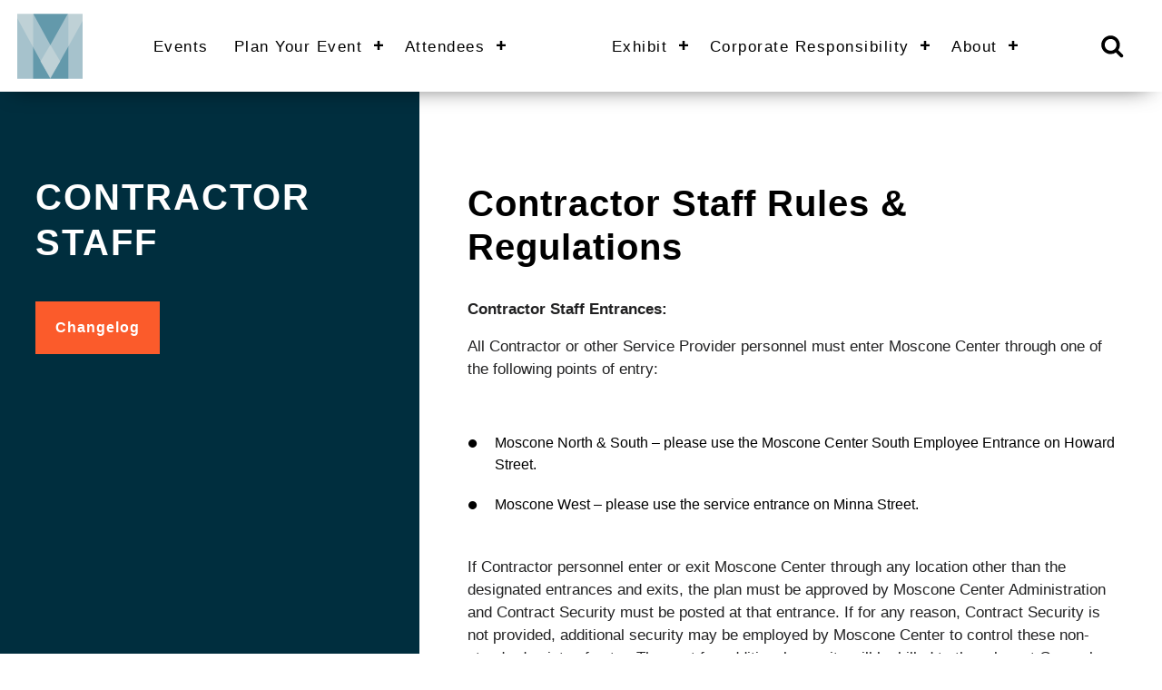

--- FILE ---
content_type: text/html; charset=UTF-8
request_url: https://moscone.com/contractor-staff
body_size: 7802
content:
<!DOCTYPE html>
<html lang="en" dir="ltr">
  <head>
    <script>
    window.dataLayer = window.dataLayer ||[];
    function gtag(){dataLayer.push(arguments);}
    gtag('consent','default',{
    'ad_storage':'denied',
    'analytics_storage':'denied',
    'ad_user_data':'denied',
    'ad_personalization':'denied',
    'personalization_storage:denied',
    'functionality_storage:granted',
    'security_storage:granted',
    'wait_for_update': 500
    });
    gtag("set", "ads_data_redaction", true);
    </script>
    <script src=https://cmp.osano.com/AzyhRbU0mpbR52aP8/9127eb79-7a0e-484b-9f60-dc2568b703bc/osano.js></script>
    <title>Contractor Staff | Moscone Center</title>
    <meta charset="utf-8" />
<noscript><style>form.antibot * :not(.antibot-message) { display: none !important; }</style>
</noscript><meta name="description" content="||" />
<meta name="geo.placename" content="Moscone Center" />
<meta name="geo.region" content="US-CA" />
<meta name="geo.position" content="37.784173, -122.401557" />
<link rel="canonical" href="https://moscone.com/contractor-staff" />
<meta name="Generator" content="Drupal 11 (https://www.drupal.org)" />
<meta name="MobileOptimized" content="width" />
<meta name="HandheldFriendly" content="true" />
<meta name="viewport" content="width=device-width, initial-scale=1.0" />
<link rel="icon" href="/core/misc/favicon.ico" type="image/vnd.microsoft.icon" />

    <link rel="stylesheet" media="all" href="/themes/contrib/stable/css/core/components/progress.module.css?t9j8wo" />
<link rel="stylesheet" media="all" href="/themes/contrib/stable/css/core/components/ajax-progress.module.css?t9j8wo" />
<link rel="stylesheet" media="all" href="/themes/contrib/stable/css/system/components/align.module.css?t9j8wo" />
<link rel="stylesheet" media="all" href="/themes/contrib/stable/css/system/components/container-inline.module.css?t9j8wo" />
<link rel="stylesheet" media="all" href="/themes/contrib/stable/css/system/components/clearfix.module.css?t9j8wo" />
<link rel="stylesheet" media="all" href="/themes/contrib/stable/css/system/components/hidden.module.css?t9j8wo" />
<link rel="stylesheet" media="all" href="/themes/contrib/stable/css/system/components/item-list.module.css?t9j8wo" />
<link rel="stylesheet" media="all" href="/themes/contrib/stable/css/system/components/js.module.css?t9j8wo" />
<link rel="stylesheet" media="all" href="/themes/contrib/stable/css/system/components/position-container.module.css?t9j8wo" />
<link rel="stylesheet" media="all" href="/themes/contrib/stable/css/system/components/reset-appearance.module.css?t9j8wo" />
<link rel="stylesheet" media="all" href="/modules/contrib/jquery_ui/assets/vendor/jquery.ui/themes/base/core.css?t9j8wo" />
<link rel="stylesheet" media="all" href="/modules/contrib/jquery_ui/assets/vendor/jquery.ui/themes/base/theme.css?t9j8wo" />
<link rel="stylesheet" media="all" href="/modules/contrib/paragraphs/css/paragraphs.unpublished.css?t9j8wo" />
<link rel="stylesheet" media="all" href="/themes/custom/moscone/css/styles.css?t9j8wo" />
<link rel="stylesheet" media="all" href="//cloud.typography.com/6530838/7482012/css/fonts.css" />
<link rel="stylesheet" media="all" href="/libraries/slick/slick/slick.css?t9j8wo" />
<link rel="stylesheet" media="all" href="/libraries/slick/slick/slick-theme.css?t9j8wo" />
 
    <script type="application/json" data-drupal-selector="drupal-settings-json">{"path":{"baseUrl":"\/","pathPrefix":"","currentPath":"node\/553","currentPathIsAdmin":false,"isFront":false,"currentLanguage":"en"},"pluralDelimiter":"\u0003","gtag":{"tagId":"UA-130778825-1","consentMode":false,"otherIds":[],"events":[],"additionalConfigInfo":[]},"suppressDeprecationErrors":true,"ajaxPageState":{"libraries":"eJxlyFEKwyAQRdENWV1SeZphbBgd8UVIdt9-tYT-XLhH3dXkeUCTfhL0_hE7zju20JzFuyT0Un3y-2qeYY_CP9oZBiZ0YlSmba4Biz-Jq4-V7cUqW-DFQ1rKoLwBm2M8mg","theme":"moscone","theme_token":null},"ajaxTrustedUrl":{"\/search\/node":true},"gtm":{"tagId":null,"settings":{"data_layer":"dataLayer","include_classes":false,"allowlist_classes":"google\nnonGooglePixels\nnonGoogleScripts\nnonGoogleIframes","blocklist_classes":"customScripts\ncustomPixels","include_environment":false,"environment_id":"","environment_token":""},"tagIds":["GTM-TL48MJS"]},"user":{"uid":0,"permissionsHash":"af995160fcae770dfa4cb120ff16344927509b73b82676905147da4731e1d283"}}</script>
<script src="/core/assets/vendor/jquery/jquery.min.js?v=4.0.0-rc.1"></script>
<script src="/core/misc/drupalSettingsLoader.js?v=11.2.8"></script>
<script src="/core/misc/drupal.js?v=11.2.8"></script>
<script src="/core/misc/drupal.init.js?v=11.2.8"></script>
<script src="/modules/contrib/google_tag/js/gtag.js?t9j8wo"></script>
<script src="/modules/contrib/google_tag/js/gtm.js?t9j8wo"></script>
<script src="/themes/custom/moscone/js/jquery.menu-anchor.js?t9j8wo"></script>
<script src="/themes/custom/moscone/js/menu.js?t9j8wo"></script>

    <!-- Favicons -->
    <link rel="apple-touch-icon" sizes="60x60" href="/favicons/apple-touch-icon.png">
    <link rel="icon" type="image/png" sizes="32x32" href="/favicons/favicon-32x32.png">
    <link rel="icon" type="image/png" sizes="16x16" href="/favicons/favicon-16x16.png">
    <link rel="manifest" href="/favicons/site.webmanifest">
    <link rel="mask-icon" href="/favicons/safari-pinned-tab.svg" color="#5bbad5">
    <link rel="shortcut icon" href="/favicons/favicon.ico">
    <meta name="msapplication-TileColor" content="#da532c">
    <meta name="msapplication-config" content="/favicons/browserconfig.xml">
    <meta name="theme-color" content="#ffffff">
    <meta name="google-site-verification" content="f9OQKljrwt1nxFS3n3C7wgfpgco-G7nJ6dkOFqAjuO4" />
    <!-- End Favicons -->
  </head>
  <body class="path-node page-node-type-page">
        <a class="skip-link sr-only sr-only-focusable visually-hidden" href="#main-content">
      Skip to main content
    </a>

    <noscript><iframe src="https://www.googletagmanager.com/ns.html?id=GTM-TL48MJS"
                  height="0" width="0" style="display:none;visibility:hidden"></iframe></noscript>

      <div class="dialog-off-canvas-main-canvas" data-off-canvas-main-canvas>
    


<header role="banner" class="header" data-sticky-container tabindex="0" id="header">
  <div class="header__sticky" style="width:100%" class="sticky" data-sticky
       data-options="marginTop: 0; stickyOn:small;">
    <div class="header__container container">
      <div class="header__layout">
        <div class="header__grid">

          <div class="menu-trigger" id="menu-trigger" role="button" tabindex="0" aria-expanded="false" aria-label="Navigation">
            <span>Click to open the Menu</span>
          </div>

                        <div id="block-moscone-branding" class="block__branding header-block block block-system block-system-branding-block">
  
    
  
      <a href="/" title="Moscone Center » Home " rel="home" class="site-logo">
      <img class="logo" src="/themes/custom/moscone/logo.svg" alt="Moscone Center » Home" />
    </a>
  
</div>

<nav role="navigation"
     aria-labelledby="main-menu" class="block__main-menu header-block block block-menu navigation main-menu" id="main-menu">
          
                              
                      <ul class="nav navbar-nav main-menu__item-list main-menu__item-list--level-0">
          
          
            
            
            
                <li  class="main-menu__item main-menu__item--level-0 level-0-cols">
                  <a href="/events" class="main-menu__item main-menu__item--level-0 level-0-cols" data-drupal-link-system-path="events">Events</a>
                </li>

            
          
            
            
                          
                <li  class="main-menu__item main-menu__item--level-0 level-0-cols main-menu__item--submenu-level-0">
                  <a  class="main-menu__item-link" href="">
                    Plan Your Event
                  </a>

                  <div class="main-menu__sub-nav">
                    <div class="container main-menu__sub-nav-container">
                                      
                      <ul class="main-menu__sub-nav-group main-menu__item-list--level-1">
          
          
            
            
                          
                <li  class="main-menu__item main-menu__item--level-1 level-1-cols main-menu__item--submenu-level-1">
                  
                                                          <span  class="main-menu__item-link no-link">
                   Explore
                  </span>
                  
                                  
                      <ul class="main-menu__item-list--level-2">
          
          
            
            
            
                <li  class="main-menu__item main-menu__item--level-2 level-2-cols">
                  <a href="/virtual-tour" class="main-menu__item main-menu__item--level-2 level-2-cols" data-drupal-link-system-path="node/311">View the Facility</a>
                </li>

            
          
            
            
            
                <li  class="main-menu__item main-menu__item--level-2 level-2-cols">
                  <a href="/guidelines/services-moscone-center" class="main-menu__item main-menu__item--level-2 level-2-cols" data-drupal-link-system-path="node/465">Services</a>
                </li>

            
          
            
            
            
                <li  class="main-menu__item main-menu__item--level-2 level-2-cols">
                  <a href="/guidelines/floor-plans" class="main-menu__item main-menu__item--level-2 level-2-cols" data-drupal-link-system-path="node/5">Floor Plans</a>
                </li>

            
          
                                </ul>
          
              
                </li>
              
            
          
            
            
                          
                <li  class="main-menu__item main-menu__item--level-1 level-1-cols main-menu__item--submenu-level-1">
                  
                                                          <span  class="main-menu__item-link no-link">
                   Handbooks / Guidelines
                  </span>
                  
                                  
                      <ul class="main-menu__item-list--level-2">
          
          
            
            
            
                <li  class="main-menu__item main-menu__item--level-2 level-2-cols">
                  <a href="/guidelines/meeting-planners-guidelines" class="main-menu__item main-menu__item--level-2 level-2-cols" data-drupal-link-system-path="node/250">Meeting &amp; Event Planners</a>
                </li>

            
          
            
            
            
                <li  class="main-menu__item main-menu__item--level-2 level-2-cols">
                  <a href="/guidelines/general-service-contractor-guidelines" class="main-menu__item main-menu__item--level-2 level-2-cols" data-drupal-link-system-path="node/11">General Service Contractors</a>
                </li>

            
          
            
            
            
                <li  class="main-menu__item main-menu__item--level-2 level-2-cols">
                  <a href="/guidelines/production-audio-visual-guidelines" title="Production &amp; Audio Visual Guidelines" class="main-menu__item main-menu__item--level-2 level-2-cols" data-drupal-link-system-path="node/568">Production &amp; Audio Visual</a>
                </li>

            
          
            
            
            
                <li  class="main-menu__item main-menu__item--level-2 level-2-cols">
                  <a href="/guidelines/public-safety-and-fire-management-guidelines" title="Fire Management Guidelines" class="main-menu__item main-menu__item--level-2 level-2-cols" data-drupal-link-system-path="node/582">Public Safety &amp; Fire Management</a>
                </li>

            
          
                                </ul>
          
              
                </li>
              
            
          
            
            
                          
                <li  class="main-menu__item main-menu__item--level-1 level-1-cols main-menu__item--submenu-level-1">
                  
                                                          <span  class="main-menu__item-link no-link">
                   Take Action
                  </span>
                  
                                  
                      <ul class="main-menu__item-list--level-2">
          
          
            
            
            
                <li  class="main-menu__item main-menu__item--level-2 level-2-cols">
                  <a href="/book-event" title="Book an Event" class="main-menu__item main-menu__item--level-2 level-2-cols" data-drupal-link-system-path="node/471">Book an Event</a>
                </li>

            
          
            
            
            
                <li  class="main-menu__item main-menu__item--level-2 level-2-cols">
                  <a href="/catering" title="Contact Legends Global to meet your Catering Sales Manager" class="main-menu__item main-menu__item--level-2 level-2-cols" data-drupal-link-system-path="node/531">Contact Catering</a>
                </li>

            
          
            
            
            
                <li  class="main-menu__item main-menu__item--level-2 level-2-cols">
                  <a href="/internet-telecom" title="Contact Moscone Facility Services for Telecom/Internet services" class="main-menu__item main-menu__item--level-2 level-2-cols" data-drupal-link-system-path="node/560">Contact Moscone Facility Services (Telecom/Internet)</a>
                </li>

            
          
            
            
            
                <li  class="main-menu__item main-menu__item--level-2 level-2-cols">
                  <a href="/contact-us" class="main-menu__item main-menu__item--level-2 level-2-cols" data-drupal-link-system-path="node/230">Contact the Moscone Center</a>
                </li>

            
          
                                </ul>
          
              
                </li>
              
            
          
                                </ul>
          
              
                    </div>
                  </div>
                </li>
              
            
          
            
            
                          
                <li  class="main-menu__item--gap main-menu__item main-menu__item--level-0 level-0-cols main-menu__item--submenu-level-0">
                  <a  class="main-menu__item-link no-link" href="">
                    Attendees
                  </a>

                  <div class="main-menu__sub-nav">
                    <div class="container main-menu__sub-nav-container">
                                      
                      <ul class="main-menu__sub-nav-group main-menu__item-list--level-1">
          
          
            
            
                          
                <li  class="main-menu__item main-menu__item--level-1 level-1-cols main-menu__item--submenu-level-1">
                  
                                                          <span  class="main-menu__item-link no-link">
                   Things to Know
                  </span>
                  
                                  
                      <ul class="main-menu__item-list--level-2">
          
          
            
            
            
                <li  class="main-menu__item main-menu__item--level-2 level-2-cols">
                  <a href="/guidelines/nearby-neighborhood-area-attractions" class="main-menu__item main-menu__item--level-2 level-2-cols" data-drupal-link-system-path="node/690">Neighborhood</a>
                </li>

            
          
            
            
            
                <li  class="main-menu__item main-menu__item--level-2 level-2-cols">
                  <a href="/guidelines/amenities-moscone-center" class="main-menu__item main-menu__item--level-2 level-2-cols" data-drupal-link-system-path="node/567">Amenities at Moscone Center</a>
                </li>

            
          
            
            
            
                <li  class="main-menu__item main-menu__item--level-2 level-2-cols">
                  <a href="/directions-and-parking-moscone-center" class="main-menu__item main-menu__item--level-2 level-2-cols" data-drupal-link-system-path="node/466">Directions &amp; Parking</a>
                </li>

            
          
                                </ul>
          
              
                </li>
              
            
          
                                </ul>
          
              
                    </div>
                  </div>
                </li>
              
            
          
            
            
                          
                <li  class="main-menu__item main-menu__item--level-0 level-0-cols main-menu__item--submenu-level-0">
                  <a  class="main-menu__item-link no-link" href="">
                    Exhibit
                  </a>

                  <div class="main-menu__sub-nav">
                    <div class="container main-menu__sub-nav-container">
                                      
                      <ul class="main-menu__sub-nav-group main-menu__item-list--level-1">
          
          
            
            
                          
                <li  class="main-menu__item main-menu__item--level-1 level-1-cols main-menu__item--submenu-level-1">
                  
                                                          <span  class="main-menu__item-link no-link">
                   Exhibitor Services
                  </span>
                  
                                  
                      <ul class="main-menu__item-list--level-2">
          
          
            
            
            
                <li  class="main-menu__item main-menu__item--level-2 level-2-cols">
                  <a href="/legends-global-exhibitor-catering-service" title="Legends Global Exhibitor Catering" class="main-menu__item main-menu__item--level-2 level-2-cols" data-drupal-link-system-path="node/467">In Booth Food &amp; Beverage Services</a>
                </li>

            
          
            
            
            
                <li  class="main-menu__item main-menu__item--level-2 level-2-cols">
                  <a href="/internet-telecom" title="Telecom/Internet for Exhibitors" class="main-menu__item main-menu__item--level-2 level-2-cols" data-drupal-link-system-path="node/560">In Booth Telecom/Internet Services</a>
                </li>

            
          
            
            
            
                <li  class="main-menu__item main-menu__item--level-2 level-2-cols">
                  <a href="/guidelines/exhibitors-guidelines" class="main-menu__item main-menu__item--level-2 level-2-cols" data-drupal-link-system-path="node/14">Exhibitors Guideline</a>
                </li>

            
          
                                </ul>
          
              
                </li>
              
            
          
                                </ul>
          
              
                    </div>
                  </div>
                </li>
              
            
          
            
            
                          
                <li  class="main-menu__item main-menu__item--level-0 level-0-cols main-menu__item--submenu-level-0">
                  <a  class="main-menu__item-link no-link" href="">
                    Corporate Responsibility
                  </a>

                  <div class="main-menu__sub-nav">
                    <div class="container main-menu__sub-nav-container">
                                      
                      <ul class="main-menu__sub-nav-group main-menu__item-list--level-1">
          
          
            
            
                          
                <li  class="main-menu__item main-menu__item--level-1 level-1-cols main-menu__item--submenu-level-1">
                  
                                                          <span  class="main-menu__item-link no-link">
                   Focus Areas
                  </span>
                  
                                  
                      <ul class="main-menu__item-list--level-2">
          
          
            
            
            
                <li  class="main-menu__item main-menu__item--level-2 level-2-cols">
                  <a href="/guidelines/environmental-sustainability" class="main-menu__item main-menu__item--level-2 level-2-cols" data-drupal-link-system-path="node/17">Environmental Sustainability</a>
                </li>

            
          
            
            
            
                <li  class="main-menu__item main-menu__item--level-2 level-2-cols">
                  <a href="/community-benefit" class="main-menu__item main-menu__item--level-2 level-2-cols" data-drupal-link-system-path="node/464">Community</a>
                </li>

            
          
            
            
            
                <li  class="main-menu__item main-menu__item--level-2 level-2-cols">
                  <a href="/diversity-and-inclusion" class="main-menu__item main-menu__item--level-2 level-2-cols" data-drupal-link-system-path="node/470">Diversity and Inclusion</a>
                </li>

            
          
                                </ul>
          
              
                </li>
              
            
          
                                </ul>
          
              
                    </div>
                  </div>
                </li>
              
            
          
            
            
                          
                <li  class="main-menu__item main-menu__item--level-0 level-0-cols main-menu__item--submenu-level-0">
                  <a  class="main-menu__item-link no-link" href="">
                    About
                  </a>

                  <div class="main-menu__sub-nav">
                    <div class="container main-menu__sub-nav-container">
                                      
                      <ul class="main-menu__sub-nav-group main-menu__item-list--level-1">
          
          
            
            
                          
                <li  class="main-menu__item main-menu__item--level-1 level-1-cols main-menu__item--submenu-level-1">
                  
                                                          <span  class="main-menu__item-link no-link">
                   About
                  </span>
                  
                                  
                      <ul class="main-menu__item-list--level-2">
          
          
            
            
            
                <li  class="main-menu__item main-menu__item--level-2 level-2-cols">
                  <a href="/ownership" title="Ownership" class="main-menu__item main-menu__item--level-2 level-2-cols" data-drupal-link-system-path="node/610">Ownership</a>
                </li>

            
          
            
            
            
                <li  class="main-menu__item main-menu__item--level-2 level-2-cols">
                  <a href="/mission-vision-team" class="main-menu__item main-menu__item--level-2 level-2-cols" data-drupal-link-system-path="node/608">Mission and Vision</a>
                </li>

            
          
            
            
            
                <li  class="main-menu__item main-menu__item--level-2 level-2-cols">
                  <a href="/contact-us" title="Contact Us" class="main-menu__item main-menu__item--level-2 level-2-cols" data-drupal-link-system-path="node/230">Contact</a>
                </li>

            
          
                                </ul>
          
              
                </li>
              
            
          
            
            
                          
                <li  class="main-menu__item main-menu__item--level-1 level-1-cols main-menu__item--submenu-level-1">
                  
                                                          <span  class="main-menu__item-link no-link">
                   Join Our Team
                  </span>
                  
                                  
                      <ul class="main-menu__item-list--level-2">
          
          
            
            
            
                <li  class="main-menu__item main-menu__item--level-2 level-2-cols">
                  <a href="/career-opportunities" class="main-menu__item main-menu__item--level-2 level-2-cols" data-drupal-link-system-path="node/611">Careers</a>
                </li>

            
          
                                </ul>
          
              
                </li>
              
            
          
                                </ul>
          
              
                    </div>
                  </div>
                </li>
              
            
          
                                </ul>
          
              

      
  </nav>



          <div class="header__mobile">
            <div class="header__mobile-wrap">
              <div class="header__mobile-inner">

                <div class="header__mobile-search mobile-search">
                  <div class="search-block-form block block-search block-search-form-block" data-drupal-selector="search-block-form" role="search">
  
    
      <div class="search-block-wrap"><div class="search-block-inner"><form action="/search/node" method="get" id="search-block-form" accept-charset="UTF-8">
  <div class="js-form-item form-item js-form-type-search form-item-keys js-form-item-keys form-no-label">
      <label for="edit-keys" class="visually-hidden">Search</label>
        <input title="What can we help you find?" placeholder="What can we help you find?" class="search-input form-search" data-drupal-selector="edit-keys" type="search" id="edit-keys" name="keys" value="" size="15" maxlength="128" />

        </div>
<div data-drupal-selector="edit-actions" class="form-actions js-form-wrapper form-wrapper" id="edit-actions">
<div class="search-button-wrap">
  <button class="search-button button js-form-submit form-submit" data-twig-suggestion="search_block_form" data-drupal-selector="edit-submit" type="submit" id="edit-submit" value="Search" aria-label="search">
    <span class="search-text visually-hidden">search</span>
    <span class="search-icon"></span>
  </button>
</div>
</div>

</form>
</div></div>
  </div>

                </div>

                <nav role="navigation" aria-labelledby="main-menu-mobile" class="main-menu" id="main-menu-mobile">
                                        
                      <ul class="nav navbar-nav main-menu__item-list main-menu__item-list--level-0">
          
          
            
            
            
                <li  class="main-menu__item main-menu__item--level-0 level-0-cols">
                  <a href="/events" class="main-menu__item main-menu__item--level-0 level-0-cols" data-drupal-link-system-path="events">Events</a>
                </li>

            
          
            
            
                          
                <li  class="main-menu__item main-menu__item--level-0 level-0-cols main-menu__item--submenu-level-0">
                  <a  class="main-menu__item-link" href="">
                    Plan Your Event
                  </a>

                  <div class="main-menu__sub-nav">
                    <div class="container main-menu__sub-nav-container">
                                      
                      <ul class="main-menu__sub-nav-group main-menu__item-list--level-1">
          
          
            
            
                          
                <li  class="main-menu__item main-menu__item--level-1 level-1-cols main-menu__item--submenu-level-1">
                  
                                                          <span  class="main-menu__item-link no-link">
                   Explore
                  </span>
                  
                                  
                      <ul class="main-menu__item-list--level-2">
          
          
            
            
            
                <li  class="main-menu__item main-menu__item--level-2 level-2-cols">
                  <a href="/virtual-tour" class="main-menu__item main-menu__item--level-2 level-2-cols" data-drupal-link-system-path="node/311">View the Facility</a>
                </li>

            
          
            
            
            
                <li  class="main-menu__item main-menu__item--level-2 level-2-cols">
                  <a href="/guidelines/services-moscone-center" class="main-menu__item main-menu__item--level-2 level-2-cols" data-drupal-link-system-path="node/465">Services</a>
                </li>

            
          
            
            
            
                <li  class="main-menu__item main-menu__item--level-2 level-2-cols">
                  <a href="/guidelines/floor-plans" class="main-menu__item main-menu__item--level-2 level-2-cols" data-drupal-link-system-path="node/5">Floor Plans</a>
                </li>

            
          
                                </ul>
          
              
                </li>
              
            
          
            
            
                          
                <li  class="main-menu__item main-menu__item--level-1 level-1-cols main-menu__item--submenu-level-1">
                  
                                                          <span  class="main-menu__item-link no-link">
                   Handbooks / Guidelines
                  </span>
                  
                                  
                      <ul class="main-menu__item-list--level-2">
          
          
            
            
            
                <li  class="main-menu__item main-menu__item--level-2 level-2-cols">
                  <a href="/guidelines/meeting-planners-guidelines" class="main-menu__item main-menu__item--level-2 level-2-cols" data-drupal-link-system-path="node/250">Meeting &amp; Event Planners</a>
                </li>

            
          
            
            
            
                <li  class="main-menu__item main-menu__item--level-2 level-2-cols">
                  <a href="/guidelines/general-service-contractor-guidelines" class="main-menu__item main-menu__item--level-2 level-2-cols" data-drupal-link-system-path="node/11">General Service Contractors</a>
                </li>

            
          
            
            
            
                <li  class="main-menu__item main-menu__item--level-2 level-2-cols">
                  <a href="/guidelines/production-audio-visual-guidelines" title="Production &amp; Audio Visual Guidelines" class="main-menu__item main-menu__item--level-2 level-2-cols" data-drupal-link-system-path="node/568">Production &amp; Audio Visual</a>
                </li>

            
          
            
            
            
                <li  class="main-menu__item main-menu__item--level-2 level-2-cols">
                  <a href="/guidelines/public-safety-and-fire-management-guidelines" title="Fire Management Guidelines" class="main-menu__item main-menu__item--level-2 level-2-cols" data-drupal-link-system-path="node/582">Public Safety &amp; Fire Management</a>
                </li>

            
          
                                </ul>
          
              
                </li>
              
            
          
            
            
                          
                <li  class="main-menu__item main-menu__item--level-1 level-1-cols main-menu__item--submenu-level-1">
                  
                                                          <span  class="main-menu__item-link no-link">
                   Take Action
                  </span>
                  
                                  
                      <ul class="main-menu__item-list--level-2">
          
          
            
            
            
                <li  class="main-menu__item main-menu__item--level-2 level-2-cols">
                  <a href="/book-event" title="Book an Event" class="main-menu__item main-menu__item--level-2 level-2-cols" data-drupal-link-system-path="node/471">Book an Event</a>
                </li>

            
          
            
            
            
                <li  class="main-menu__item main-menu__item--level-2 level-2-cols">
                  <a href="/catering" title="Contact Legends Global to meet your Catering Sales Manager" class="main-menu__item main-menu__item--level-2 level-2-cols" data-drupal-link-system-path="node/531">Contact Catering</a>
                </li>

            
          
            
            
            
                <li  class="main-menu__item main-menu__item--level-2 level-2-cols">
                  <a href="/internet-telecom" title="Contact Moscone Facility Services for Telecom/Internet services" class="main-menu__item main-menu__item--level-2 level-2-cols" data-drupal-link-system-path="node/560">Contact Moscone Facility Services (Telecom/Internet)</a>
                </li>

            
          
            
            
            
                <li  class="main-menu__item main-menu__item--level-2 level-2-cols">
                  <a href="/contact-us" class="main-menu__item main-menu__item--level-2 level-2-cols" data-drupal-link-system-path="node/230">Contact the Moscone Center</a>
                </li>

            
          
                                </ul>
          
              
                </li>
              
            
          
                                </ul>
          
              
                    </div>
                  </div>
                </li>
              
            
          
            
            
                          
                <li  class="main-menu__item--gap main-menu__item main-menu__item--level-0 level-0-cols main-menu__item--submenu-level-0">
                  <a  class="main-menu__item-link no-link" href="">
                    Attendees
                  </a>

                  <div class="main-menu__sub-nav">
                    <div class="container main-menu__sub-nav-container">
                                      
                      <ul class="main-menu__sub-nav-group main-menu__item-list--level-1">
          
          
            
            
                          
                <li  class="main-menu__item main-menu__item--level-1 level-1-cols main-menu__item--submenu-level-1">
                  
                                                          <span  class="main-menu__item-link no-link">
                   Things to Know
                  </span>
                  
                                  
                      <ul class="main-menu__item-list--level-2">
          
          
            
            
            
                <li  class="main-menu__item main-menu__item--level-2 level-2-cols">
                  <a href="/guidelines/nearby-neighborhood-area-attractions" class="main-menu__item main-menu__item--level-2 level-2-cols" data-drupal-link-system-path="node/690">Neighborhood</a>
                </li>

            
          
            
            
            
                <li  class="main-menu__item main-menu__item--level-2 level-2-cols">
                  <a href="/guidelines/amenities-moscone-center" class="main-menu__item main-menu__item--level-2 level-2-cols" data-drupal-link-system-path="node/567">Amenities at Moscone Center</a>
                </li>

            
          
            
            
            
                <li  class="main-menu__item main-menu__item--level-2 level-2-cols">
                  <a href="/directions-and-parking-moscone-center" class="main-menu__item main-menu__item--level-2 level-2-cols" data-drupal-link-system-path="node/466">Directions &amp; Parking</a>
                </li>

            
          
                                </ul>
          
              
                </li>
              
            
          
                                </ul>
          
              
                    </div>
                  </div>
                </li>
              
            
          
            
            
                          
                <li  class="main-menu__item main-menu__item--level-0 level-0-cols main-menu__item--submenu-level-0">
                  <a  class="main-menu__item-link no-link" href="">
                    Exhibit
                  </a>

                  <div class="main-menu__sub-nav">
                    <div class="container main-menu__sub-nav-container">
                                      
                      <ul class="main-menu__sub-nav-group main-menu__item-list--level-1">
          
          
            
            
                          
                <li  class="main-menu__item main-menu__item--level-1 level-1-cols main-menu__item--submenu-level-1">
                  
                                                          <span  class="main-menu__item-link no-link">
                   Exhibitor Services
                  </span>
                  
                                  
                      <ul class="main-menu__item-list--level-2">
          
          
            
            
            
                <li  class="main-menu__item main-menu__item--level-2 level-2-cols">
                  <a href="/legends-global-exhibitor-catering-service" title="Legends Global Exhibitor Catering" class="main-menu__item main-menu__item--level-2 level-2-cols" data-drupal-link-system-path="node/467">In Booth Food &amp; Beverage Services</a>
                </li>

            
          
            
            
            
                <li  class="main-menu__item main-menu__item--level-2 level-2-cols">
                  <a href="/internet-telecom" title="Telecom/Internet for Exhibitors" class="main-menu__item main-menu__item--level-2 level-2-cols" data-drupal-link-system-path="node/560">In Booth Telecom/Internet Services</a>
                </li>

            
          
            
            
            
                <li  class="main-menu__item main-menu__item--level-2 level-2-cols">
                  <a href="/guidelines/exhibitors-guidelines" class="main-menu__item main-menu__item--level-2 level-2-cols" data-drupal-link-system-path="node/14">Exhibitors Guideline</a>
                </li>

            
          
                                </ul>
          
              
                </li>
              
            
          
                                </ul>
          
              
                    </div>
                  </div>
                </li>
              
            
          
            
            
                          
                <li  class="main-menu__item main-menu__item--level-0 level-0-cols main-menu__item--submenu-level-0">
                  <a  class="main-menu__item-link no-link" href="">
                    Corporate Responsibility
                  </a>

                  <div class="main-menu__sub-nav">
                    <div class="container main-menu__sub-nav-container">
                                      
                      <ul class="main-menu__sub-nav-group main-menu__item-list--level-1">
          
          
            
            
                          
                <li  class="main-menu__item main-menu__item--level-1 level-1-cols main-menu__item--submenu-level-1">
                  
                                                          <span  class="main-menu__item-link no-link">
                   Focus Areas
                  </span>
                  
                                  
                      <ul class="main-menu__item-list--level-2">
          
          
            
            
            
                <li  class="main-menu__item main-menu__item--level-2 level-2-cols">
                  <a href="/guidelines/environmental-sustainability" class="main-menu__item main-menu__item--level-2 level-2-cols" data-drupal-link-system-path="node/17">Environmental Sustainability</a>
                </li>

            
          
            
            
            
                <li  class="main-menu__item main-menu__item--level-2 level-2-cols">
                  <a href="/community-benefit" class="main-menu__item main-menu__item--level-2 level-2-cols" data-drupal-link-system-path="node/464">Community</a>
                </li>

            
          
            
            
            
                <li  class="main-menu__item main-menu__item--level-2 level-2-cols">
                  <a href="/diversity-and-inclusion" class="main-menu__item main-menu__item--level-2 level-2-cols" data-drupal-link-system-path="node/470">Diversity and Inclusion</a>
                </li>

            
          
                                </ul>
          
              
                </li>
              
            
          
                                </ul>
          
              
                    </div>
                  </div>
                </li>
              
            
          
            
            
                          
                <li  class="main-menu__item main-menu__item--level-0 level-0-cols main-menu__item--submenu-level-0">
                  <a  class="main-menu__item-link no-link" href="">
                    About
                  </a>

                  <div class="main-menu__sub-nav">
                    <div class="container main-menu__sub-nav-container">
                                      
                      <ul class="main-menu__sub-nav-group main-menu__item-list--level-1">
          
          
            
            
                          
                <li  class="main-menu__item main-menu__item--level-1 level-1-cols main-menu__item--submenu-level-1">
                  
                                                          <span  class="main-menu__item-link no-link">
                   About
                  </span>
                  
                                  
                      <ul class="main-menu__item-list--level-2">
          
          
            
            
            
                <li  class="main-menu__item main-menu__item--level-2 level-2-cols">
                  <a href="/ownership" title="Ownership" class="main-menu__item main-menu__item--level-2 level-2-cols" data-drupal-link-system-path="node/610">Ownership</a>
                </li>

            
          
            
            
            
                <li  class="main-menu__item main-menu__item--level-2 level-2-cols">
                  <a href="/mission-vision-team" class="main-menu__item main-menu__item--level-2 level-2-cols" data-drupal-link-system-path="node/608">Mission and Vision</a>
                </li>

            
          
            
            
            
                <li  class="main-menu__item main-menu__item--level-2 level-2-cols">
                  <a href="/contact-us" title="Contact Us" class="main-menu__item main-menu__item--level-2 level-2-cols" data-drupal-link-system-path="node/230">Contact</a>
                </li>

            
          
                                </ul>
          
              
                </li>
              
            
          
            
            
                          
                <li  class="main-menu__item main-menu__item--level-1 level-1-cols main-menu__item--submenu-level-1">
                  
                                                          <span  class="main-menu__item-link no-link">
                   Join Our Team
                  </span>
                  
                                  
                      <ul class="main-menu__item-list--level-2">
          
          
            
            
            
                <li  class="main-menu__item main-menu__item--level-2 level-2-cols">
                  <a href="/career-opportunities" class="main-menu__item main-menu__item--level-2 level-2-cols" data-drupal-link-system-path="node/611">Careers</a>
                </li>

            
          
                                </ul>
          
              
                </li>
              
            
          
                                </ul>
          
              
                    </div>
                  </div>
                </li>
              
            
          
                                </ul>
          
              

      
                </nav>
              </div>
            </div>
          </div>
          <div class="header-block search-trigger-wrap">
            <div class="search-trigger" tabindex="0"></div>
            <div class="search-block desktop-search">
              <div class="search-block-form block block-search block-search-form-block" data-drupal-selector="search-block-form" role="search">
  
    
      <div class="search-block-wrap"><div class="search-block-inner"><form action="/search/node" method="get" id="search-block-form" accept-charset="UTF-8">
  <div class="js-form-item form-item js-form-type-search form-item-keys js-form-item-keys form-no-label">
      <label for="edit-keys" class="visually-hidden">Search</label>
        <input title="What can we help you find?" placeholder="What can we help you find?" class="search-input form-search" data-drupal-selector="edit-keys" type="search" id="edit-keys" name="keys" value="" size="15" maxlength="128" />

        </div>
<div data-drupal-selector="edit-actions" class="form-actions js-form-wrapper form-wrapper" id="edit-actions">
<div class="search-button-wrap">
  <button class="search-button button js-form-submit form-submit" data-twig-suggestion="search_block_form" data-drupal-selector="edit-submit" type="submit" id="edit-submit" value="Search" aria-label="search">
    <span class="search-text visually-hidden">search</span>
    <span class="search-icon"></span>
  </button>
</div>
</div>

</form>
</div></div>
  </div>

            </div>
          </div>

        </div>      </div>    </div>
  </div></header>

<div class="layout-container">

          

  
  <main role="main">
        <a id="main-content" tabindex="-1"></a>

    <div class="layout-content">
          <div data-drupal-messages-fallback class="hidden"></div><div id="block-moscone-content" class="block block-system block-system-main-block">
  
    
      
<article class="guideline grid-container">
  <div class="grid-x grid-margin-x" data-sticky-container>
  <div class="sidebar-fill"></div>
  <aside id="anchors" class="cell small-12 medium-4 large-4 sidebar--left sticky">
    <div class="sidebar-inner">
      <h1 class="page-title"><span>Contractor Staff </span>
</h1>
      <div class="contact-links">
        

            <div class="field-contact">  <div class="paragraph paragraph--type--contact paragraph--view-mode--default">
              
      </div>
</div>
      
      </div>
      <a href="/print/view/pdf/changelog/page?view_args%5B0%5D=553" class="changelog button">Changelog <span class="visually-hidden">for <span>Contractor Staff </span>
</span></a>
    </div>
  </aside>
    <section id="anchor-sections" class="cell small-12 medium-8 large-8">
      

      <div>
              <div class="field-content">  <div class="paragraph paragraph--type--rich-text paragraph--view-mode--default">
          <h2>

            Contractor Staff Rules &amp; Regulations
      </h2>
              

            <div class="field-rich-text"><p><span><strong>Contractor Staff Entrances:</strong></span></p><p><span>All Contractor or other Service Provider personnel must enter Moscone Center through one of the following points of entry:</span></p><p><span>&nbsp;</span></p><ul><li><span>Moscone North &amp; South – please use the Moscone Center South Employee Entrance on Howard Street.</span></li><li><span>Moscone West – please use the service entrance on Minna Street.</span><br><span>&nbsp;</span></li></ul><p><span>If</span> <span>Contractor personnel enter or exit Moscone Center through any location other than the designated entrances and exits, the plan must be approved by Moscone Center Administration and Contract Security must be posted at that entrance. If for any reason, Contract Security is not provided, additional security may be employed by Moscone Center to control these non-standard points of entry. The cost for additional security will be billed to the relevant General Service Contractor, EAC, or other Service Providers.</span></p><p><span>&nbsp;</span></p><p><span><strong>Contractor Staff Breaks/Meals:</strong></span></p><p><span>Contractor personnel, regardless of jurisdiction, affiliation, or employer, may not take breaks or lunch in public areas of Moscone Center. It is the responsibility of the respective employers to advise and monitor their personnel in this regard. If satisfactory compliance is not evidenced immediately upon receipt of these policies, additional staff will be scheduled, at the Contractor’s expense, to monitor activities in these areas.</span></p><p><span>&nbsp;</span></p><p><span><strong>Contractor Staff Credentials:</strong></span></p><p><span>All Contractors, EACs and other Service Provider personnel, including supervisors, must possess and visibly display a photo ID issued either by the employer, the appropriate labor union or ESCA. Failure to produce or display such identification will result in removal of the employee from Moscone Center.</span></p><p><span>&nbsp;</span></p><p><span>Contractors,</span> <span>EACs</span> <span>and</span> <span>other</span> <span>Service</span> <span>Providers will also issue color-specific wristbands to all employees for move-in, event, and move-out periods. Specific color information shall be provided to Moscone Center Administration in advance of the first move-in day of an event.</span></p><p><span><strong>&nbsp;</strong></span></p></div>
      
      </div>
</div>
          </div>
  
    </section>
  </div>
</article>

  </div>


    </div>
    
    
          <section class="highlight-bottom">
            

<section id="block-infocalltoaction" class="block block-entity-browser-block block-entity-browser-blockinfo-call-to-action footer-cta">

  
    

      <div class="footer-cta__wrap">
      <div class="footer-cta__container">

                  <div class="footer-cta__leadin">
            <h3>Welcome to The Moscone Center!</h3>
          </div>
        
        
        <div class="footer-cta__more">
          <div class="footer-cta__more--left">
            <p><a href="https://goo.gl/maps/gTCEK7kS6tb54wnZ6">The Moscone Center</a><br><a href="https://goo.gl/maps/gTCEK7kS6tb54wnZ6">Administrative Office&nbsp;</a><br><a href="https://goo.gl/maps/gTCEK7kS6tb54wnZ6">747 Howard Street&nbsp;</a><br><a href="https://goo.gl/maps/gTCEK7kS6tb54wnZ6">San Francisco, CA 94103</a><br><a href="https://goo.gl/maps/gTCEK7kS6tb54wnZ6">415.974.4000</a></p>

                          <a class="button secondary" href="/guidelines/meeting-planners-guidelines">
              Plan Your Event
            </a>
                    </div>

                      <div class="footer-cta__more--right">
              <p><a href="mailto:Convention-Sales@sftravel.com">Convention Sales</a></p><p><a href="mailto:Events@moscone.com">General Information</a></p><p><a href="mailto:Infosf@moscone.com">Catering</a></p><p><a href="mailto:Internet@moscone.com">Facility Services</a></p>

                              <a class="button secondary" href="/freight-deliveries">
                  Freight Deliveries
                </a>
                          </div>
          
          <div class="footer-cta__more--bg">
                        <img src="/themes/custom/moscone/svg/city.svg" alt="" role="presentation" width="630">
          </div>
        </div>
        
      </div>
    </div>
  </section>


      </section>
    
  </main>

    

<footer role="contentinfo" class="footer">
  <div class="footer__container">

    <div class="footer__upper">
      <div class="footer__grid">
        <div class="footer__col-content">

          
          <div class="footer__col-wrapper">
                        <div class="footer__pitch">
              

            <div class="body"><p>We set the stage for innovation, education, and commerce by leveraging the skills and experience of San Francisco's best to ensure our partners' success.</p></div>
      
            </div>

            <div class="footer__social">
              <a href="https://twitter.com/MosconeCenter" target="_blank"><img src="/themes/custom/moscone/svg/twitter.svg" title="Twitter" alt="Twitter"></a>
              <a href="https://www.facebook.com/Moscone-Center-San-Francisco-CA-158290414204783/" target="_blank"><img src="/themes/custom/moscone/svg/facebook.svg" title="Facebook" alt="Facebook"></a>
              <a href="https://www.linkedin.com/company/mosconecenter/?viewAsMember=true" target="_blank" class="linkedin"><img src="/themes/custom/moscone/svg/linkedin.svg" title="LinkedIn" alt="LinkedIn"></a>
            </div>
          </div>

        </div>
        <div class="footer__col-logo">
          <div class="footer__leed-logo">
            <img src="/themes/custom/moscone/images/leed-gold-logo.jpg" title="Leed Gold Certified" alt="Leed Gold Certified">
          </div>

          <div class="footer__leed-logo-border"></div>
        </div>
        <div class="footer__col-menu footer-menu">
                    
    
    <ul class="footer-menu__list">
  
          
      <li class="footer-menu__item footer-menu__item-level-0">

        <a href="/faq/faqs" data-drupal-link-system-path="node/237">FAQs</a>

              </li>

          
      <li class="footer-menu__item footer-menu__item-level-0">

        <a href="/guidelines/environmental-sustainability" data-drupal-link-system-path="node/17">Sustainability</a>

              </li>

          
      <li class="footer-menu__item footer-menu__item-level-0">

        <a href="/contact-us" data-drupal-link-system-path="node/230">Contact Us</a>

              </li>

    
  </ul>
    


        </div>

      </div>
    </div>

    <div class="footer__lower">

      <div class="footer__submenu footer__submenu--left">
        <ul>
          <li>&copy; Copyright 2026 the Moscone Center</li>
        </ul>
        
    
    <ul class="main-menu">
  
          
      <li class="menu-item">

        <a href="https://legendsglobal.com/privacy-notice">Privacy Notice</a>
              </li>

          
      <li class="cookie-preferences menu-item">

        <a href="/" data-drupal-link-system-path="&lt;front&gt;">Cookie Preferences</a>
              </li>

          
      <li class="menu-item">

        <a href="https://yourprivacychoices.legendsglobal.com/">Your Privacy Choices</a>
              </li>

          
      <li class="menu-item">

        <a href="https://legendsglobal.com/privacy-notice/#ad-choices">Ad Choices</a>
              </li>

          
      <li class="menu-item">

        <a href="https://legendsglobal.com/terms-of-use">Terms of Use</a>
              </li>

    
  </ul>
    


      </div>

      <div class="footer__logo">
        <img src="/themes/custom/moscone/svg/sf-logo.svg" title="San Francisco" alt="San Francisco">
      </div>

      <div class="footer__submenu footer__submenu--right">
        <ul>
          <li>A <a href="https://legendsglobal.com/" target="_blank">Legends Global</a> managed facility</li>
          <li>An <a href="https://sf.gov/" target="_blank">SFGov</a> owned facility</li>
          <li><a href="/sitemap">Sitemap</a></li>
        </ul>
      </div>

            <div class="footer__submenu footer__submenu--mobile">
        <ul>
          <li>&copy; Copyright 2026 the Moscone Center</li>
          <li><a href="/sitemap">Sitemap</a></li>
          <li><a href="https://legendsglobal.com/privacy-notice">Privacy Notice</a></li>
          <li>An <a href="https://asmglobal.com/" target="_blank">ASM Global</a> managed facility</li>
          <li>An <a href="https://sf.gov/" target="_blank">SFGov</a> owned facility</li>
          <li><a href="https://yourprivacychoices.legendsglobal.com" target="_blank">Your Privacy Choices</a></li>
        </ul>
      </div>

    </div>

  </div>
</footer>

</div>
  </div>

    
    <script src="/core/assets/vendor/once/once.min.js?v=1.0.1"></script>
<script src="/modules/contrib/jquery_ui/assets/vendor/jquery.ui/ui/version-min.js?v=1.13.2"></script>
<script src="/modules/contrib/jquery_ui/assets/vendor/jquery.ui/ui/data-min.js?v=1.13.2"></script>
<script src="/modules/contrib/jquery_ui/assets/vendor/jquery.ui/ui/disable-selection-min.js?v=1.13.2"></script>
<script src="/modules/contrib/jquery_ui/assets/vendor/jquery.ui/ui/focusable-min.js?v=1.13.2"></script>
<script src="/modules/contrib/jquery_ui/assets/vendor/jquery.ui/ui/form-min.js?v=1.13.2"></script>
<script src="/modules/contrib/jquery_ui/assets/vendor/jquery.ui/ui/ie-min.js?v=1.13.2"></script>
<script src="/modules/contrib/jquery_ui/assets/vendor/jquery.ui/ui/keycode-min.js?v=1.13.2"></script>
<script src="/modules/contrib/jquery_ui/assets/vendor/jquery.ui/ui/labels-min.js?v=1.13.2"></script>
<script src="/modules/contrib/jquery_ui/assets/vendor/jquery.ui/ui/plugin-min.js?v=1.13.2"></script>
<script src="/modules/contrib/jquery_ui/assets/vendor/jquery.ui/ui/safe-active-element-min.js?v=1.13.2"></script>
<script src="/modules/contrib/jquery_ui/assets/vendor/jquery.ui/ui/safe-blur-min.js?v=1.13.2"></script>
<script src="/modules/contrib/jquery_ui/assets/vendor/jquery.ui/ui/scroll-parent-min.js?v=1.13.2"></script>
<script src="/modules/contrib/jquery_ui/assets/vendor/jquery.ui/ui/tabbable-min.js?v=1.13.2"></script>
<script src="/modules/contrib/jquery_ui/assets/vendor/jquery.ui/ui/unique-id-min.js?v=1.13.2"></script>
<script src="/core/assets/vendor/tabbable/index.umd.min.js?v=6.2.0"></script>
<script src="/core/misc/progress.js?v=11.2.8"></script>
<script src="/core/assets/vendor/loadjs/loadjs.min.js?v=4.3.0"></script>
<script src="/core/misc/debounce.js?v=11.2.8"></script>
<script src="/core/misc/announce.js?v=11.2.8"></script>
<script src="/core/misc/message.js?v=11.2.8"></script>
<script src="/core/misc/ajax.js?v=11.2.8"></script>
<script src="/themes/contrib/stable/js/ajax.js?v=11.2.8"></script>
<script src="/modules/contrib/google_tag/js/gtag.ajax.js?t9j8wo"></script>
<script src="/themes/custom/moscone/js/min/main.min.js?t9j8wo"></script>
<script src="/themes/custom/moscone/js/cookie-preferences.js?t9j8wo"></script>
<script src="/themes/custom/moscone/js/jquery-meganav.js?t9j8wo"></script>
<script src="/libraries/slick/slick/slick.min.js?t9j8wo"></script>
<script src="/themes/custom/moscone/js/slick.config.js?t9j8wo"></script>

  </body>
</html>


--- FILE ---
content_type: image/svg+xml
request_url: https://moscone.com/themes/custom/moscone/svg/search.svg
body_size: 536
content:
<svg xmlns="http://www.w3.org/2000/svg" width="40" height="40" viewBox="0 0 40 40">
    <path fill="#000" fill-rule="nonzero" d="M26.044 17.082c0-4.94-4.02-8.961-8.962-8.961-4.94 0-8.961 4.02-8.961 8.961 0 4.941 4.02 8.962 8.961 8.962 4.941 0 8.962-4.02 8.962-8.962zm10.242 16.643c0 1.4-1.16 2.56-2.56 2.56-.68 0-1.34-.28-1.801-.76l-6.861-6.84a14.05 14.05 0 0 1-7.982 2.48C9.302 31.165 3 24.864 3 17.082 3 9.302 9.301 3 17.082 3c7.782 0 14.083 6.301 14.083 14.082 0 2.84-.86 5.641-2.48 7.982l6.86 6.861c.46.46.74 1.12.74 1.8z"/>
</svg>


--- FILE ---
content_type: image/svg+xml
request_url: https://moscone.com/themes/custom/moscone/svg/expand.svg
body_size: 254
content:
<svg xmlns="http://www.w3.org/2000/svg" width="8.964" height="8.856" viewBox="0 0 8.964 8.856">
  <path id="expand" d="M5.638,9.092V5.654H9.094v-2H5.638V.236H3.586v3.42H.13v2H3.586V9.092Z" transform="translate(-0.13 -0.236)" fill-rule="evenodd"/>
</svg>


--- FILE ---
content_type: application/javascript
request_url: https://moscone.com/themes/custom/moscone/js/menu.js?t9j8wo
body_size: 670
content:
(function ($, Drupal) {

  Drupal.behaviors.guidelineSections = {
    attach: function (context, settings) {
      // Custom dropdown widget for guideline anchor links on mobile.
      $(once("show-hide", ".guideline-sections", context)).on("click", function () {
        $(this).toggleClass("expanded");
        $(this).parents().find(".anchor-links").slideToggle();
      });

      // Make the Guideline Sections toggle accessible.
      $(".guideline-sections").on("keypress", function (e) {
        if (e.keyCode === 13) {
          $(this).trigger("click");
        }
      });
    }
  };

  Drupal.behaviors.moscone_menu = {
    attach: function (context, settings) {

      // Expand search form rather than trying to follow menu link.
      $(context).find('.region--header-right').each(function() {
        $('.search.nav-item').click(function(e) {
          e.preventDefault();
        })
      });

    }
  };

  Drupal.behaviors.moscone_anchor_menu = {
    attach: function (context, settings) {

      if ($(context).find('#anchor-sections').length) {
        $('#anchors').MenuAnchor({
          window: window.top,
          pluralId: 'section-',
          contentPostfix: '-content',
          scroll: true
        });
      }

    }
  };

  Drupal.behaviors.moscone_guideline_search = {
    attach: function (context, settings) {

      $(context).find('.on-page-search').on('keyup', function () {
        var v = $(this).val();
        $('.results').removeClass('results');
        $('p').each(function () {
          if (v != '' && $(this).text().search(new RegExp(v,'gi')) != -1) {
            $(this).addClass('results');
          }
        });
      });

    }
  };



})(jQuery, Drupal);




--- FILE ---
content_type: image/svg+xml
request_url: https://moscone.com/themes/custom/moscone/svg/city.svg
body_size: 60234
content:
<?xml version="1.0" encoding="utf-8"?>
<!-- Generator: Adobe Illustrator 23.0.6, SVG Export Plug-In . SVG Version: 6.00 Build 0)  -->
<svg version="1.1" xmlns="http://www.w3.org/2000/svg" xmlns:xlink="http://www.w3.org/1999/xlink" x="0px" y="0px"
	 viewBox="0 0 821.9 245" style="enable-background:new 0 0 821.9 245;" xml:space="preserve">
<style type="text/css">
	.st0{display:none;}
	.st1{display:inline;fill:#231F20;}
	.st2{fill:#FFFFFF;}
	.st3{fill:#FFFFFF;stroke:#ED1C24;stroke-width:1.8;stroke-miterlimit:10;}
	.st4{display:inline;}
</style>
<g id="Layer_2" class="st0">
	<rect x="-38.6" y="-98.4" class="st1" width="900" height="400"/>
</g>
<g id="Layer_1">
	<g>
		<polygon class="st2" points="793.5,239.5 49.3,239.5 49.3,238.2 792.3,238.2 792.3,229.9 22.2,229.9 22.2,222 815.7,222 
			815.7,214.6 4.4,214.6 4.4,213.4 816.9,213.4 816.9,223.2 23.4,223.2 23.4,228.7 793.5,228.7 		"/>
		<g>
			<polygon class="st2" points="27,206.6 25.2,206.6 25.2,197.7 31.2,197.7 31.2,190 36.9,190 36.9,180 59.1,180 59.1,181.8 
				38.7,181.8 38.7,191.8 33,191.8 33,199.5 27,199.5 			"/>
			<polygon class="st2" points="97.7,206.6 95.9,206.6 95.9,181.8 82.1,181.8 82.1,180 97.7,180 			"/>
			<polygon class="st2" points="79.1,206.6 77.3,206.6 77.3,178.5 65.7,178.5 65.7,206.6 63.9,206.6 63.9,176.7 79.1,176.7 			"/>
			<polygon class="st2" points="79.1,174.6 77.3,174.6 77.3,154.8 65.7,154.8 65.7,174.6 63.9,174.6 63.9,153 79.1,153 			"/>
			<polygon class="st2" points="76.7,150.6 74.9,150.6 74.9,146.2 68.1,146.2 68.1,150.6 66.3,150.6 66.3,144.4 76.7,144.4 			"/>
			<polygon class="st2" points="75.1,142.4 73.3,142.4 73.3,133.3 69.7,133.3 69.7,142.4 67.9,142.4 67.9,131.5 75.1,131.5 			"/>
			<polygon class="st2" points="54.8,177.6 53,177.6 53,149.7 63.2,149.7 63.2,151.5 54.8,151.5 			"/>
			<polygon class="st2" points="119.1,206.6 117.3,206.6 117.3,151.5 80.2,151.5 80.2,149.7 119.1,149.7 			"/>
			<polygon class="st2" points="159.3,206.6 157.5,206.6 157.5,186.5 130.8,186.5 130.8,206.6 129,206.6 129,184.7 159.3,184.7 			
				"/>
			<polygon class="st2" points="122.3,206.6 120.5,206.6 120.5,184.2 124.2,184.2 124.2,147 130.4,147 130.4,142.9 159.3,142.9 
				159.3,181.6 157.5,181.6 157.5,144.7 132.2,144.7 132.2,148.8 126,148.8 126,186 122.3,186 			"/>
			<polygon class="st2" points="155.7,140.8 153.9,140.8 153.9,134 148.5,134 148.5,139.2 142,139.2 142,133.3 132.3,133.3 
				132.3,140.8 130.5,140.8 130.5,131.5 143.8,131.5 143.8,137.4 146.7,137.4 146.7,132.2 155.7,132.2 			"/>
			<polygon class="st2" points="210.8,206.6 209,206.6 209,179.5 197.3,179.5 197.3,183.3 189.6,183.3 189.6,186.5 185.6,186.5 
				185.6,190.3 182.1,190.3 182.1,194.7 176.8,194.7 176.8,206.6 175,206.6 175,192.9 180.3,192.9 180.3,188.5 183.8,188.5 
				183.8,184.7 187.8,184.7 187.8,181.5 195.5,181.5 195.5,177.7 210.8,177.7 			"/>
			<polygon class="st2" points="176.8,190.4 175,190.4 175,183.7 179.3,183.7 179.3,159.2 181.3,159.2 181.3,147 182.8,147 
				182.8,139.9 185.3,139.9 188.2,130.9 191.1,139.9 193.6,139.9 193.6,147 195.1,147 195.1,159.2 197.1,159.2 197.1,175.6 
				195.3,175.6 195.3,161 193.3,161 193.3,148.8 191.8,148.8 191.8,141.7 189.8,141.7 188.2,136.8 186.6,141.7 184.6,141.7 
				184.6,148.8 183.1,148.8 183.1,161 181.1,161 181.1,185.5 176.8,185.5 			"/>
			<polygon class="st2" points="173.6,206.6 171.8,206.6 171.8,161 163.8,161 163.8,206.6 162,206.6 162,159.2 173.6,159.2 			"/>
			<polygon class="st2" points="172.1,156.4 170.3,156.4 170.3,141.7 166.9,141.7 166.9,130.3 163.8,130.3 163.8,156.4 162,156.4 
				162,128.5 168.7,128.5 168.7,139.9 172.1,139.9 			"/>
			<polygon class="st2" points="205.1,156.4 203.3,156.4 203.3,144.7 197.5,144.7 197.5,136.5 195.3,134.2 195.3,127.3 187.3,127.3 
				187.3,120 180.6,120 180.6,127.8 173.6,127.8 173.6,133.3 172.1,133.3 172.1,137.4 170.3,137.4 170.3,131.5 171.8,131.5 
				171.8,126 178.8,126 178.8,118.2 189.1,118.2 189.1,125.5 197.1,125.5 197.1,133.5 199.3,135.7 199.3,142.9 205.1,142.9 			"/>
			<polygon class="st2" points="207.8,175.2 206,175.2 206,161 199.7,161 199.7,159.2 207.8,159.2 			"/>
			<polygon class="st2" points="220.6,136.6 218.8,136.6 218.8,121 200.6,121 200.6,132.4 198.8,132.4 198.8,119.2 220.6,119.2 			
				"/>
			<polygon class="st2" points="207.8,156.4 206,156.4 206,141.5 211.3,141.5 211.3,136.8 217.8,136.8 217.8,139.9 225.6,139.9 
				225.6,143.8 223.8,143.8 223.8,141.7 216,141.7 216,138.6 213.1,138.6 213.1,143.3 207.8,143.3 			"/>
			<polygon class="st2" points="240.3,206.6 238.5,206.6 238.5,178.5 227.8,178.5 227.8,173.5 220.6,173.5 220.6,179.5 212.7,179.5 
				212.7,177.7 218.8,177.7 218.8,171.7 229.6,171.7 229.6,176.7 240.3,176.7 			"/>
			<polygon class="st2" points="251.1,177.6 249.3,177.6 249.3,147.9 241.5,147.9 241.5,143.8 230.1,143.8 230.1,147.9 222.8,147.9 
				222.8,168.9 221,168.9 221,146.1 228.3,146.1 228.3,142 243.3,142 243.3,146.1 251.1,146.1 			"/>
			<polygon class="st2" points="294.8,206.6 293,206.6 293,187.5 280.5,187.5 280.5,181.8 242.9,181.8 242.9,180 282.3,180 
				282.3,185.7 294.8,185.7 			"/>
			<polygon class="st2" points="259.1,158.4 257.3,158.4 257.3,126 233.3,126 233.3,139.6 231.5,139.6 231.5,124.2 259.1,124.2 			
				"/>
			<polygon class="st2" points="278.7,177.8 268,177.8 257.7,163 253.7,163 253.7,161.2 258.7,161.2 268.9,176 278.7,176 			"/>
			<polygon class="st2" points="292.1,183.4 290.3,183.4 290.3,133.3 264.3,133.3 264.3,162.1 262.5,162.1 262.5,131.5 292.1,131.5 
							"/>
			<polygon class="st2" points="287.6,129.4 285.8,129.4 285.8,116.3 259.1,116.3 259.1,120.1 257.3,120.1 257.3,114.5 287.6,114.5 
							"/>
			<polygon class="st2" points="709.6,95.6 705.1,100.1 709.6,100.1 714.1,100.1 			"/>
			<polygon class="st2" points="273.9,102.9 264.1,112.8 273.9,112.8 283.7,112.8 			"/>
			<polygon class="st2" points="709.6,91.9 709.1,97.4 709.6,97.4 710.1,97.4 			"/>
			<polygon class="st2" points="514.7,44.1 514.1,66.1 514.7,66.1 515.3,66.1 			"/>
			<polygon class="st2" points="517.9,44.1 517.3,66.1 517.9,66.1 518.6,66.1 			"/>
			<polygon class="st2" points="224.8,137.7 223,137.7 223,110.7 226,110.7 226,106.9 231.3,106.9 231.3,108.7 227.8,108.7 
				227.8,112.5 224.8,112.5 			"/>
			<polygon class="st2" points="235.2,122.4 233.4,122.4 233.4,97.2 244.1,97.2 244.1,99 235.2,99 			"/>
			<polygon class="st2" points="242.3,122.8 240.5,122.8 240.5,109.3 243.2,109.3 243.2,104.2 268.4,104.2 268.4,106 245,106 
				245,111.1 242.3,111.1 			"/>
			<polygon class="st2" points="248.5,102.6 246.7,102.6 246.7,57.7 275.1,57.7 275.1,99.6 273.3,99.6 273.3,59.5 248.5,59.5 			"/>
			<polygon class="st2" points="287,111.6 285.2,111.6 285.2,76.7 288.4,76.7 288.4,69.9 318.3,69.9 318.3,87.8 316.5,87.8 
				316.5,71.7 290.2,71.7 290.2,78.5 287,78.5 			"/>
			<polygon class="st2" points="303.8,196.4 302,196.4 302,90.3 335,90.3 335,105.1 333.2,105.1 333.2,92.1 303.8,92.1 			"/>
			<polygon class="st2" points="350.5,206.6 348.7,206.6 348.7,198.8 339.9,198.8 339.9,196 308.3,196 308.3,200.3 301.3,200.3 
				301.3,206.6 299.5,206.6 299.5,198.5 306.5,198.5 306.5,194.2 341.7,194.2 341.7,197 350.5,197 			"/>
			<polygon class="st2" points="387.8,196.4 386,196.4 386,181.8 313.5,181.8 313.5,192.6 311.7,192.6 311.7,180 387.8,180 			"/>
			<polygon class="st2" points="552.7,206.6 550.9,206.6 550.9,201.1 543.7,201.1 543.7,194.7 392,194.7 392,199.7 386.3,199.7 
				386.3,203.2 379.2,203.2 379.2,206.6 377.4,206.6 377.4,201.4 384.5,201.4 384.5,197.9 390.2,197.9 390.2,192.9 545.5,192.9 
				545.5,199.3 552.7,199.3 			"/>
			<polygon class="st2" points="545.2,191.3 543.4,191.3 543.4,189.6 392,189.6 392,191.3 390.2,191.3 390.2,187.8 545.2,187.8 			
				"/>
			<polygon class="st2" points="477,185.3 475.2,185.3 475.2,154.2 453,154.2 453,185.3 451.2,185.3 451.2,152.4 477,152.4 			"/>
			<polygon class="st2" points="507.3,185.3 505.5,185.3 505.5,154.2 500.5,154.2 500.5,149.7 497.7,149.7 497.7,154.2 478.9,154.2 
				478.9,152.4 495.9,152.4 495.9,147.9 502.3,147.9 502.3,152.4 507.3,152.4 			"/>
			<polygon class="st2" points="434.2,185.3 432.4,185.3 432.4,97.9 471.3,97.9 471.3,140.1 469.5,140.1 469.5,99.7 434.2,99.7 			
				"/>
			<path class="st3" d="M470.4,151.1"/>
			<rect x="446.4" y="143.2" class="st2" width="26.3" height="1.8"/>
			<rect x="446.4" y="147.9" class="st2" width="26.3" height="1.8"/>
			<polygon class="st2" points="387.8,177.3 386,177.3 386,164.4 405.5,164.4 405.5,156.5 408.4,156.5 408.4,152.4 416.7,152.4 
				416.7,156.4 419.5,156.4 419.5,162.5 430.3,162.5 430.3,164.3 417.7,164.3 417.7,158.2 414.9,158.2 414.9,154.2 410.2,154.2 
				410.2,158.3 407.3,158.3 407.3,166.2 387.8,166.2 			"/>
			<polygon class="st2" points="381.5,177.3 379.7,177.3 379.7,146.9 384.9,146.9 384.9,140.2 393.5,140.2 393.5,146.5 396.7,146.5 
				396.7,134.2 405.7,134.2 405.7,144.5 408,144.5 408,147.9 413.7,147.9 413.7,151.1 411.9,151.1 411.9,149.7 406.2,149.7 
				406.2,146.3 403.9,146.3 403.9,136 398.5,136 398.5,148.3 391.7,148.3 391.7,142 386.7,142 386.7,148.7 381.5,148.7 			"/>
			<polygon class="st2" points="419.3,154.4 417.5,154.4 417.5,118 430.3,118 430.3,119.8 419.3,119.8 			"/>
			<polygon class="st2" points="403.8,132.3 402,132.3 402,128.9 408.9,128.9 408.9,82.5 434.9,82.5 434.9,84.3 410.7,84.3 
				410.7,130.7 403.8,130.7 			"/>
			<polygon class="st2" points="471.3,95.6 469.5,95.6 469.5,66.2 438.3,66.2 438.3,95.6 436.5,95.6 436.5,64.4 471.3,64.4 			"/>
			<polygon class="st2" points="399.3,132.3 397.5,132.3 397.5,102.2 382.6,102.2 382.6,100.4 399.3,100.4 			"/>
			<polygon class="st2" points="396,98.8 394.2,98.8 394.2,90.5 382.6,90.5 382.6,88.7 396,88.7 			"/>
			<polygon class="st2" points="381.5,144.1 379.7,144.1 379.7,67.7 343.8,67.7 343.8,104.8 342,104.8 342,65.9 381.5,65.9 			"/>
			<polygon class="st2" points="356.7,178.3 354.9,178.3 354.9,111.2 349.7,111.2 349.7,108.8 328.3,108.8 328.3,111.5 322.7,111.5 
				322.7,178.3 320.9,178.3 320.9,109.7 326.5,109.7 326.5,107 351.5,107 351.5,109.4 356.7,109.4 			"/>
			<rect x="473.9" y="93.3" class="st2" width="11.5" height="1.8"/>
			<rect x="473.9" y="97.9" class="st2" width="11.5" height="1.8"/>
			<rect x="473.9" y="102.5" class="st2" width="11.5" height="1.8"/>
			<rect x="473.9" y="107" class="st2" width="11.5" height="1.8"/>
			<rect x="473.9" y="111.6" class="st2" width="11.5" height="1.8"/>
			<rect x="473.9" y="116.2" class="st2" width="11.5" height="1.8"/>
			<rect x="473.9" y="120.8" class="st2" width="11.5" height="1.8"/>
			<rect x="473.9" y="125.4" class="st2" width="11.5" height="1.8"/>
			<polygon class="st2" points="526.1,185.3 524.3,185.3 524.3,88.5 488.8,88.5 488.8,151.1 487,151.1 487,86.7 526.1,86.7 			"/>
			<polygon class="st2" points="530.6,185.3 528.8,185.3 528.8,79.5 531.3,79.5 531.3,75.5 535.3,75.5 535.3,63.2 562.1,63.2 
				562.1,74.9 560.3,74.9 560.3,65 537.1,65 537.1,77.3 533.1,77.3 533.1,81.3 530.6,81.3 			"/>
			<polygon class="st2" points="552.7,197.6 550.9,197.6 550.9,77 568.1,77 568.1,99.9 566.3,99.9 566.3,78.8 552.7,78.8 			"/>
			<polygon class="st2" points="568.1,206.6 566.3,206.6 566.3,102.2 589.6,102.2 589.6,110 598.6,110 598.6,191.3 596.8,191.3 
				596.8,111.8 587.8,111.8 587.8,104 568.1,104 			"/>
			<polygon class="st2" points="720.8,206.6 719,206.6 719,195.8 713.5,195.8 713.5,189.6 694.6,189.6 694.6,194.7 630.3,194.7 
				630.3,192.2 611.6,192.2 611.6,194.7 596.1,194.7 596.1,202.5 586.1,202.5 586.1,206.6 584.3,206.6 584.3,200.7 594.3,200.7 
				594.3,192.9 609.8,192.9 609.8,190.4 632.1,190.4 632.1,192.9 692.8,192.9 692.8,187.8 715.3,187.8 715.3,194 720.8,194 			"/>
			<polygon class="st2" points="589.6,98.8 587.8,98.8 587.8,81.2 591.3,81.2 591.3,71.2 616.3,71.2 616.3,79.4 614.5,79.4 
				614.5,73 593.1,73 593.1,83 589.6,83 			"/>
			<polygon class="st2" points="620.1,186.9 618.3,186.9 618.3,84 603,84 603,102.5 598.6,102.5 598.6,107.6 596.8,107.6 
				596.8,100.7 601.2,100.7 601.2,82.2 620.1,82.2 			"/>
			<polygon class="st2" points="627.8,125.6 622.2,125.6 622.2,123.8 626,123.8 626,114.7 637.7,114.7 637.7,116.5 627.8,116.5 			
				"/>
			<polygon class="st2" points="642.6,190 640.8,190 640.8,149.7 622.2,149.7 622.2,147.9 642.6,147.9 			"/>
			<polygon class="st2" points="641.3,144.1 639.5,144.1 639.5,111.5 690.6,111.5 690.6,136.4 688.8,136.4 688.8,113.3 641.3,113.3 
							"/>
			<polygon class="st2" points="678.8,190 677,190 677,145.5 681.3,145.5 681.3,136.8 708.1,136.8 708.1,141.1 712.1,141.1 
				712.1,144.5 730.8,144.5 730.8,185.3 729,185.3 729,146.3 710.3,146.3 710.3,142.9 706.3,142.9 706.3,138.7 683.1,138.7 
				683.1,147.3 678.8,147.3 			"/>
			<polygon class="st2" points="743.8,206.6 742,206.6 742,192.3 731.8,192.3 731.8,200 726.3,200 726.3,206.6 724.5,206.6 
				724.5,198.2 730,198.2 730,190.5 743.8,190.5 			"/>
			<polygon class="st2" points="773.8,206.6 772,206.6 772,197.3 748.3,197.3 748.3,206.6 746.5,206.6 746.5,195.5 773.8,195.5 			
				"/>
			<polygon class="st2" points="768.1,193.1 766.3,193.1 766.3,190.9 759.3,190.9 759.3,187.8 748.3,187.8 748.3,193.1 746.5,193.1 
				746.5,186 761.1,186 761.1,189.1 768.1,189.1 			"/>
			<rect x="731.4" y="187.8" class="st2" width="9.8" height="1.8"/>
			<polygon class="st2" points="786.3,206.6 784.5,206.6 784.5,190.9 781,190.9 781,186.5 771.8,186.5 771.8,193.1 770,193.1 
				770,184.7 782.8,184.7 782.8,189.1 786.3,189.1 			"/>
			<polygon class="st2" points="803.8,206.6 802,206.6 802,194 788.7,194 788.7,192.2 803.8,192.2 			"/>
			<polygon class="st2" points="808.1,206.6 806.3,206.6 806.3,187.8 797.3,187.8 797.3,181.5 786.3,181.5 786.3,185.6 784.5,185.6 
				784.5,179.7 799.1,179.7 799.1,186 808.1,186 			"/>
			<polygon class="st2" points="781.3,181.6 779.5,181.6 779.5,157.5 799.3,157.5 799.3,176.1 797.5,176.1 797.5,159.3 781.3,159.3 
							"/>
			<polygon class="st2" points="752.8,181.6 751,181.6 751,138.7 730.8,138.7 730.8,142.4 729,142.4 729,136.8 752.8,136.8 			"/>
			<polygon class="st2" points="720.8,142.4 719,142.4 719,136.8 721.1,136.8 732.5,6.4 747.6,132.1 747.6,135 745.8,135 
				745.8,132.2 732.8,23.8 722.8,138.7 720.8,138.7 			"/>
			<polygon class="st2" points="773.6,140.6 771.8,140.6 771.8,134.5 764,134.5 764,127 752.8,127 752.8,133.6 751,133.6 751,125.2 
				765.8,125.2 765.8,132.7 773.6,132.7 			"/>
			<polygon class="st2" points="799.3,154.9 797.5,154.9 797.5,152.5 793.8,152.5 793.8,146.8 788.5,146.8 788.5,141.5 778.1,141.5 
				778.1,145 757.5,145 757.5,138.7 754.9,138.7 754.9,136.8 759.3,136.8 759.3,143.2 776.3,143.2 776.3,139.7 790.3,139.7 
				790.3,145 795.6,145 795.6,150.7 799.3,150.7 			"/>
			<rect x="777.5" y="126.1" class="st2" width="1.8" height="11.6"/>
			<polygon class="st2" points="777.6,126.1 775.8,126.1 775.8,114.5 771.8,114.5 771.8,108.8 767.5,108.8 767.5,104 765.9,104 
				765.9,102.2 769.3,102.2 769.3,107 773.6,107 773.6,112.7 777.6,112.7 			"/>
			<polygon class="st2" points="770.6,130.6 768.8,130.6 768.8,116.5 765,116.5 765,113.3 762.3,113.3 762.3,116.5 757.3,116.5 
				757.3,122.9 755.5,122.9 755.5,114.7 760.5,114.7 760.5,111.5 766.8,111.5 766.8,114.7 770.6,114.7 			"/>
			<polygon class="st2" points="749.6,120.1 747.8,120.1 747.8,95.7 751,95.7 751,92.5 763.2,92.5 763.2,109.1 761.4,109.1 
				761.4,94.3 752.8,94.3 752.8,97.5 749.6,97.5 			"/>
			<polygon class="st2" points="717.6,142.4 715.8,142.4 715.8,137.3 712.3,137.3 712.3,134.3 708.5,134.3 708.5,129.1 693.4,129.1 
				693.4,127.3 710.3,127.3 710.3,132.5 714.1,132.5 714.1,135.5 717.6,135.5 			"/>
			<polygon class="st2" points="717.6,133.4 715.8,133.4 715.8,113.3 712.8,113.3 712.8,104 700.8,104 700.8,113.3 694.3,113.3 
				694.3,124.7 692.5,124.7 692.5,111.5 699,111.5 699,102.2 714.6,102.2 714.6,111.5 717.6,111.5 			"/>
			<polygon class="st2" points="675.1,108.9 673.3,108.9 673.3,94.3 646.1,94.3 646.1,108.9 644.3,108.9 644.3,92.5 675.1,92.5 			
				"/>
			<polygon class="st2" points="564.8,74.9 563,74.9 563,43.2 569.5,43.2 569.5,34.7 592.1,34.7 592.1,43.2 600.1,43.2 600.1,68.6 
				598.3,68.6 598.3,45 590.3,45 590.3,36.5 571.3,36.5 571.3,45 564.8,45 			"/>
			<polygon class="st2" points="503.8,83.4 502,83.4 502,65.9 526.1,65.9 526.1,83.1 524.3,83.1 524.3,67.7 503.8,67.7 			"/>
			<rect x="68.1" y="157.5" class="st2" width="1.4" height="3.8"/>
			<rect x="71" y="157.5" class="st2" width="1.4" height="3.8"/>
			<rect x="73.8" y="157.5" class="st2" width="1.4" height="3.8"/>
			<rect x="68.1" y="163" class="st2" width="1.4" height="3.8"/>
			<rect x="71" y="163" class="st2" width="1.4" height="3.8"/>
			<rect x="73.8" y="163" class="st2" width="1.4" height="3.8"/>
			<rect x="68.1" y="168.5" class="st2" width="1.4" height="3.8"/>
			<rect x="71" y="168.5" class="st2" width="1.4" height="3.8"/>
			<rect x="73.8" y="168.5" class="st2" width="1.4" height="3.8"/>
			<rect x="68.1" y="180.9" class="st2" width="1.4" height="3.8"/>
			<rect x="71" y="180.9" class="st2" width="1.4" height="3.8"/>
			<rect x="73.8" y="180.9" class="st2" width="1.4" height="3.8"/>
			<rect x="68.1" y="186.4" class="st2" width="1.4" height="3.8"/>
			<rect x="71" y="186.4" class="st2" width="1.4" height="3.8"/>
			<rect x="73.8" y="186.4" class="st2" width="1.4" height="3.8"/>
			<rect x="68.1" y="191.9" class="st2" width="1.4" height="3.8"/>
			<rect x="71" y="191.9" class="st2" width="1.4" height="3.8"/>
			<rect x="73.8" y="191.9" class="st2" width="1.4" height="3.8"/>
			<rect x="56.7" y="153.9" class="st2" width="4.6" height="1.3"/>
			<rect x="56.7" y="158.7" class="st2" width="4.6" height="1.3"/>
			<rect x="56.7" y="163.5" class="st2" width="4.6" height="1.3"/>
			<rect x="56.7" y="168.3" class="st2" width="4.6" height="1.3"/>
			<rect x="56.7" y="173" class="st2" width="4.6" height="1.3"/>
			<rect x="82.4" y="153.9" class="st2" width="4.6" height="1.3"/>
			<rect x="82.4" y="158.7" class="st2" width="4.6" height="1.3"/>
			<rect x="82.4" y="163.5" class="st2" width="4.6" height="1.3"/>
			<rect x="82.4" y="168.3" class="st2" width="4.6" height="1.3"/>
			<rect x="82.4" y="173" class="st2" width="4.6" height="1.3"/>
			<rect x="91" y="153.9" class="st2" width="4.6" height="1.3"/>
			<rect x="91" y="158.7" class="st2" width="4.6" height="1.3"/>
			<rect x="91" y="163.5" class="st2" width="4.6" height="1.3"/>
			<rect x="91" y="168.3" class="st2" width="4.6" height="1.3"/>
			<rect x="91" y="173" class="st2" width="4.6" height="1.3"/>
			<rect x="99.6" y="153.9" class="st2" width="4.6" height="1.3"/>
			<rect x="99.6" y="158.7" class="st2" width="4.6" height="1.3"/>
			<rect x="99.6" y="163.5" class="st2" width="4.6" height="1.3"/>
			<rect x="99.6" y="168.3" class="st2" width="4.6" height="1.3"/>
			<rect x="99.6" y="173" class="st2" width="4.6" height="1.3"/>
			<rect x="108.1" y="153.9" class="st2" width="4.6" height="1.3"/>
			<rect x="108.1" y="158.7" class="st2" width="4.6" height="1.3"/>
			<rect x="108.1" y="163.5" class="st2" width="4.6" height="1.3"/>
			<rect x="108.1" y="168.3" class="st2" width="4.6" height="1.3"/>
			<rect x="108.1" y="173" class="st2" width="4.6" height="1.3"/>
			<rect x="99.6" y="182.8" class="st2" width="4.6" height="1.3"/>
			<rect x="99.6" y="187.5" class="st2" width="4.6" height="1.3"/>
			<rect x="99.6" y="192.3" class="st2" width="4.6" height="1.3"/>
			<rect x="99.6" y="197.1" class="st2" width="4.6" height="1.3"/>
			<rect x="99.6" y="201.8" class="st2" width="4.6" height="1.3"/>
			<rect x="82.1" y="183.8" class="st2" width="11.9" height="1.3"/>
			<rect x="82.1" y="188.5" class="st2" width="11.9" height="1.3"/>
			<rect x="82.1" y="193.3" class="st2" width="11.9" height="1.3"/>
			<rect x="82.1" y="198.1" class="st2" width="11.9" height="1.3"/>
			<rect x="82.1" y="202.8" class="st2" width="11.9" height="1.3"/>
			<rect x="41.3" y="183.8" class="st2" width="17.7" height="1.3"/>
			<rect x="41.3" y="188.5" class="st2" width="17.7" height="1.3"/>
			<rect x="41.3" y="193.3" class="st2" width="17.7" height="1.3"/>
			<rect x="34.8" y="198.1" class="st2" width="24.2" height="1.3"/>
			<rect x="34.8" y="202.8" class="st2" width="24.2" height="1.3"/>
			<rect x="108.1" y="182.8" class="st2" width="4.6" height="1.3"/>
			<rect x="108.1" y="187.5" class="st2" width="4.6" height="1.3"/>
			<rect x="108.1" y="192.3" class="st2" width="4.6" height="1.3"/>
			<rect x="108.1" y="197.1" class="st2" width="4.6" height="1.3"/>
			<rect x="108.1" y="201.8" class="st2" width="4.6" height="1.3"/>
			<rect x="134.7" y="145.9" class="st2" width="1" height="35.1"/>
			<rect x="137.8" y="145.9" class="st2" width="1" height="35.1"/>
			<rect x="140.9" y="145.9" class="st2" width="1" height="35.1"/>
			<rect x="144.1" y="145.9" class="st2" width="1" height="35.1"/>
			<rect x="147.2" y="145.9" class="st2" width="1" height="35.1"/>
			<rect x="150.3" y="145.9" class="st2" width="1" height="35.1"/>
			<rect x="153.4" y="145.9" class="st2" width="1" height="35.1"/>
			<rect x="135.2" y="188.3" class="st2" width="4.8" height="1.3"/>
			<rect x="141.8" y="188.3" class="st2" width="4.8" height="1.3"/>
			<rect x="148.4" y="188.3" class="st2" width="4.8" height="1.3"/>
			<rect x="135.2" y="191.3" class="st2" width="4.8" height="1.3"/>
			<rect x="141.8" y="191.3" class="st2" width="4.8" height="1.3"/>
			<rect x="148.4" y="191.3" class="st2" width="4.8" height="1.3"/>
			<rect x="135.2" y="194.3" class="st2" width="4.8" height="1.3"/>
			<rect x="141.8" y="194.3" class="st2" width="4.8" height="1.3"/>
			<rect x="148.4" y="194.3" class="st2" width="4.8" height="1.3"/>
			<rect x="135.2" y="197.3" class="st2" width="4.8" height="1.3"/>
			<rect x="141.8" y="197.3" class="st2" width="4.8" height="1.3"/>
			<rect x="148.4" y="197.3" class="st2" width="4.8" height="1.3"/>
			<rect x="135.2" y="200.2" class="st2" width="4.8" height="1.3"/>
			<rect x="141.8" y="200.2" class="st2" width="4.8" height="1.3"/>
			<rect x="148.4" y="200.2" class="st2" width="4.8" height="1.3"/>
			<rect x="165.3" y="163.4" class="st2" width="2.2" height="2.2"/>
			<rect x="165.3" y="167.2" class="st2" width="2.2" height="2.2"/>
			<rect x="165.3" y="170.9" class="st2" width="2.2" height="2.2"/>
			<rect x="165.3" y="178.5" class="st2" width="2.2" height="2.2"/>
			<rect x="165.3" y="182.3" class="st2" width="2.2" height="2.2"/>
			<rect x="165.3" y="186.1" class="st2" width="2.2" height="2.2"/>
			<rect x="165.3" y="193.7" class="st2" width="2.2" height="2.2"/>
			<rect x="165.3" y="197.5" class="st2" width="2.2" height="2.2"/>
			<rect x="165.3" y="201.2" class="st2" width="2.2" height="2.2"/>
			<rect x="175.3" y="129.4" class="st2" width="1.1" height="7.2"/>
			<rect x="178.1" y="129.4" class="st2" width="1.1" height="7.2"/>
			<rect x="180.9" y="129.4" class="st2" width="1.1" height="7.2"/>
			<rect x="183.8" y="129.4" class="st2" width="1.1" height="7.2"/>
			<rect x="191.7" y="129.4" class="st2" width="1.1" height="7.2"/>
			<rect x="175.3" y="139.2" class="st2" width="1.1" height="7.2"/>
			<rect x="178.1" y="139.2" class="st2" width="1.1" height="7.2"/>
			<rect x="175.3" y="149.1" class="st2" width="1.1" height="7.2"/>
			<rect x="175.3" y="159.9" class="st2" width="1.1" height="7.2"/>
			<rect x="175.3" y="170.6" class="st2" width="1.1" height="7.2"/>
			<rect x="178.1" y="149.1" class="st2" width="1.1" height="7.2"/>
			<rect x="197.1" y="149.1" class="st2" width="1.1" height="7.2"/>
			<rect x="199.7" y="149.1" class="st2" width="1.1" height="7.2"/>
			<rect x="198.9" y="163.4" class="st2" width="4.4" height="1.1"/>
			<rect x="198.9" y="166.6" class="st2" width="4.4" height="1.1"/>
			<rect x="198.9" y="169.7" class="st2" width="4.4" height="1.1"/>
			<rect x="198.9" y="172.9" class="st2" width="4.4" height="1.1"/>
			<rect x="192.3" y="184.6" class="st2" width="15.3" height="1.6"/>
			<rect x="188.2" y="188.2" class="st2" width="19.3" height="1.6"/>
			<rect x="184.9" y="191.8" class="st2" width="22.7" height="1.6"/>
			<rect x="184.9" y="195.3" class="st2" width="22.7" height="1.6"/>
			<rect x="179.2" y="198.9" class="st2" width="28.3" height="1.6"/>
			<rect x="179.2" y="202.5" class="st2" width="28.3" height="1.6"/>
			<rect x="185.9" y="150.5" class="st2" width="1" height="30.2"/>
			<rect x="190.6" y="149.9" class="st2" width="1" height="23.5"/>
			<rect x="202.5" y="128.4" class="st2" width="2.1" height="3.6"/>
			<rect x="206.5" y="128.4" class="st2" width="2.1" height="3.6"/>
			<rect x="210.5" y="128.4" class="st2" width="2.1" height="3.6"/>
			<rect x="214.4" y="128.4" class="st2" width="2.1" height="3.6"/>
			<rect x="236.1" y="127.5" class="st2" width="1.1" height="1.8"/>
			<rect x="239.4" y="127.5" class="st2" width="1.1" height="1.8"/>
			<rect x="242.7" y="127.5" class="st2" width="1.1" height="1.8"/>
			<rect x="246" y="127.5" class="st2" width="1.1" height="1.8"/>
			<rect x="249.3" y="127.5" class="st2" width="1.1" height="1.8"/>
			<rect x="252.6" y="127.5" class="st2" width="1.1" height="1.8"/>
			<polygon class="st2" points="213.2,176 212.2,176 212.2,146.5 207.5,146.5 207.5,145.5 213.2,145.5 			"/>
			<rect x="224.7" y="151" class="st2" width="22.9" height="1"/>
			<rect x="224.7" y="155.4" class="st2" width="22.9" height="1"/>
			<rect x="224.7" y="159.7" class="st2" width="22.9" height="1"/>
			<rect x="224.7" y="164.1" class="st2" width="22.9" height="1"/>
			<rect x="224.7" y="168.5" class="st2" width="22.9" height="1"/>
			<rect x="235.9" y="129.9" class="st2" width="19.8" height="1"/>
			<rect x="235.9" y="134.3" class="st2" width="19.8" height="1"/>
			<rect x="235.9" y="138.7" class="st2" width="19.8" height="1"/>
			<rect x="246.9" y="143" class="st2" width="8.8" height="1"/>
			<rect x="252.4" y="147.4" class="st2" width="3.2" height="1"/>
			<rect x="266.2" y="135.3" class="st2" width="5.5" height="1.3"/>
			<rect x="273.1" y="135.3" class="st2" width="5.5" height="1.3"/>
			<rect x="266.2" y="141.1" class="st2" width="5.5" height="1.3"/>
			<rect x="280.1" y="141.1" class="st2" width="5.5" height="1.3"/>
			<rect x="266.2" y="146.9" class="st2" width="5.5" height="1.3"/>
			<rect x="273.1" y="146.9" class="st2" width="5.5" height="1.3"/>
			<rect x="280.1" y="146.9" class="st2" width="5.5" height="1.3"/>
			<rect x="266.2" y="152.6" class="st2" width="5.5" height="1.3"/>
			<rect x="273.1" y="152.6" class="st2" width="5.5" height="1.3"/>
			<rect x="263.8" y="119.1" class="st2" width="5.5" height="1.3"/>
			<rect x="270.8" y="119.1" class="st2" width="5.5" height="1.3"/>
			<rect x="277.7" y="119.1" class="st2" width="5.5" height="1.3"/>
			<rect x="248.5" y="108.3" class="st2" width="5.5" height="1.3"/>
			<rect x="248.5" y="112.1" class="st2" width="5.5" height="1.3"/>
			<rect x="248.5" y="115.9" class="st2" width="5.5" height="1.3"/>
			<rect x="248.5" y="119.7" class="st2" width="5.5" height="1.3"/>
			<rect x="255.4" y="108.3" class="st2" width="5.5" height="1.3"/>
			<rect x="263.8" y="124.8" class="st2" width="5.5" height="1.3"/>
			<rect x="270.8" y="124.8" class="st2" width="5.5" height="1.3"/>
			<rect x="273.1" y="158.4" class="st2" width="5.5" height="1.3"/>
			<rect x="280.1" y="158.4" class="st2" width="5.5" height="1.3"/>
			<rect x="266.2" y="164.2" class="st2" width="5.5" height="1.3"/>
			<rect x="280.1" y="164.2" class="st2" width="5.5" height="1.3"/>
			<rect x="273.1" y="170" class="st2" width="5.5" height="1.3"/>
			<rect x="280.1" y="170" class="st2" width="5.5" height="1.3"/>
			<rect x="254" y="58.6" class="st2" width="1.8" height="34.7"/>
			<rect x="293.3" y="79.4" class="st2" width="1.2" height="3.7"/>
			<rect x="297.4" y="79.4" class="st2" width="1.2" height="3.7"/>
			<rect x="301.4" y="79.4" class="st2" width="1.2" height="3.7"/>
			<rect x="305.5" y="79.4" class="st2" width="1.2" height="3.7"/>
			<rect x="309.6" y="79.4" class="st2" width="1.2" height="3.7"/>
			<rect x="293.3" y="84.8" class="st2" width="1.2" height="3.7"/>
			<rect x="309" y="94.7" class="st2" width="1.2" height="6.2"/>
			<rect x="309" y="103.3" class="st2" width="1.2" height="3.7"/>
			<rect x="312.1" y="94.7" class="st2" width="1.2" height="6.2"/>
			<rect x="312.1" y="103.3" class="st2" width="1.2" height="3.7"/>
			<rect x="315.2" y="94.7" class="st2" width="1.2" height="6.2"/>
			<rect x="315.2" y="103.3" class="st2" width="1.2" height="3.7"/>
			<rect x="318.3" y="94.7" class="st2" width="1.2" height="6.2"/>
			<rect x="318.3" y="103.3" class="st2" width="1.2" height="3.7"/>
			<rect x="309" y="111.7" class="st2" width="1.2" height="3.7"/>
			<rect x="312.1" y="111.7" class="st2" width="1.2" height="3.7"/>
			<rect x="315.2" y="111.7" class="st2" width="1.2" height="3.7"/>
			<rect x="318.3" y="111.7" class="st2" width="1.2" height="3.7"/>
			<rect x="309" y="120.1" class="st2" width="1.2" height="3.7"/>
			<rect x="312.1" y="120.1" class="st2" width="1.2" height="3.7"/>
			<rect x="315.2" y="120.1" class="st2" width="1.2" height="3.7"/>
			<rect x="318.3" y="120.1" class="st2" width="1.2" height="3.7"/>
			<rect x="309" y="128.5" class="st2" width="1.2" height="3.7"/>
			<rect x="312.1" y="128.5" class="st2" width="1.2" height="3.7"/>
			<rect x="315.2" y="128.5" class="st2" width="1.2" height="3.7"/>
			<rect x="318.3" y="128.5" class="st2" width="1.2" height="3.7"/>
			<rect x="309" y="136.9" class="st2" width="1.2" height="3.7"/>
			<rect x="312.1" y="136.9" class="st2" width="1.2" height="3.7"/>
			<rect x="315.2" y="136.9" class="st2" width="1.2" height="3.7"/>
			<rect x="318.3" y="136.9" class="st2" width="1.2" height="3.7"/>
			<rect x="309" y="145.4" class="st2" width="1.2" height="3.7"/>
			<rect x="312.1" y="145.4" class="st2" width="1.2" height="3.7"/>
			<rect x="315.2" y="145.4" class="st2" width="1.2" height="3.7"/>
			<rect x="318.3" y="145.4" class="st2" width="1.2" height="3.7"/>
			<rect x="309" y="153.8" class="st2" width="1.2" height="3.7"/>
			<rect x="312.1" y="153.8" class="st2" width="1.2" height="3.7"/>
			<rect x="315.2" y="153.8" class="st2" width="1.2" height="3.7"/>
			<rect x="318.3" y="153.8" class="st2" width="1.2" height="3.7"/>
			<rect x="321.4" y="94.7" class="st2" width="1.2" height="6.2"/>
			<rect x="321.4" y="103.3" class="st2" width="1.2" height="3.7"/>
			<rect x="324.4" y="94.7" class="st2" width="1.2" height="6.2"/>
			<rect x="324.4" y="103.3" class="st2" width="1.2" height="3.7"/>
			<rect x="327.5" y="94.7" class="st2" width="1.2" height="6.2"/>
			<rect x="330.6" y="94.7" class="st2" width="1.2" height="6.2"/>
			<rect x="297.4" y="84.8" class="st2" width="1.2" height="3.7"/>
			<rect x="301.4" y="84.8" class="st2" width="1.2" height="3.7"/>
			<rect x="305.5" y="84.8" class="st2" width="1.2" height="3.7"/>
			<rect x="309.6" y="84.8" class="st2" width="1.2" height="3.7"/>
			<rect x="293.3" y="90.2" class="st2" width="1.2" height="3.7"/>
			<rect x="297.4" y="90.2" class="st2" width="1.2" height="3.7"/>
			<rect x="293.3" y="95.6" class="st2" width="1.2" height="3.7"/>
			<rect x="297.4" y="95.6" class="st2" width="1.2" height="3.7"/>
			<rect x="293.3" y="100.9" class="st2" width="1.2" height="3.7"/>
			<rect x="297.4" y="100.9" class="st2" width="1.2" height="3.7"/>
			<rect x="293.3" y="106.3" class="st2" width="1.2" height="3.7"/>
			<rect x="297.4" y="106.3" class="st2" width="1.2" height="3.7"/>
			<rect x="293.3" y="111.7" class="st2" width="1.2" height="3.7"/>
			<rect x="297.4" y="111.7" class="st2" width="1.2" height="3.7"/>
			<rect x="293.3" y="117.1" class="st2" width="1.2" height="3.7"/>
			<rect x="297.4" y="117.1" class="st2" width="1.2" height="3.7"/>
			<rect x="293.3" y="122.4" class="st2" width="1.2" height="3.7"/>
			<rect x="297.4" y="122.4" class="st2" width="1.2" height="3.7"/>
			<rect x="306.7" y="163.6" class="st2" width="12.2" height="0.9"/>
			<rect x="306.7" y="167.7" class="st2" width="12.2" height="0.9"/>
			<rect x="306.7" y="171.9" class="st2" width="12.2" height="0.9"/>
			<rect x="306.7" y="176" class="st2" width="12.2" height="0.9"/>
			<rect x="325.6" y="114.4" class="st2" width="5" height="2.3"/>
			<rect x="332.8" y="114.4" class="st2" width="5" height="2.3"/>
			<rect x="339.9" y="114.4" class="st2" width="5" height="2.3"/>
			<rect x="347.1" y="114.4" class="st2" width="5" height="2.3"/>
			<rect x="325.6" y="119.2" class="st2" width="5" height="2.3"/>
			<rect x="332.8" y="119.2" class="st2" width="5" height="2.3"/>
			<rect x="339.9" y="119.2" class="st2" width="5" height="2.3"/>
			<rect x="347.1" y="119.2" class="st2" width="5" height="2.3"/>
			<rect x="325.6" y="124" class="st2" width="5" height="2.3"/>
			<rect x="332.8" y="124" class="st2" width="5" height="2.3"/>
			<rect x="339.9" y="124" class="st2" width="5" height="2.3"/>
			<rect x="347.1" y="124" class="st2" width="5" height="2.3"/>
			<rect x="346.6" y="69.4" class="st2" width="4.7" height="2.2"/>
			<rect x="353.3" y="69.4" class="st2" width="4.7" height="2.2"/>
			<rect x="360.1" y="69.4" class="st2" width="4.7" height="2.2"/>
			<rect x="366.8" y="69.4" class="st2" width="4.7" height="2.2"/>
			<rect x="346.6" y="73.9" class="st2" width="4.7" height="2.2"/>
			<rect x="353.3" y="73.9" class="st2" width="4.7" height="2.2"/>
			<rect x="360.1" y="73.9" class="st2" width="4.7" height="2.2"/>
			<rect x="366.8" y="73.9" class="st2" width="4.7" height="2.2"/>
			<rect x="346.6" y="78.4" class="st2" width="4.7" height="2.2"/>
			<rect x="353.3" y="78.4" class="st2" width="4.7" height="2.2"/>
			<rect x="360.1" y="78.4" class="st2" width="4.7" height="2.2"/>
			<rect x="366.8" y="78.4" class="st2" width="4.7" height="2.2"/>
			<rect x="373.1" y="69.4" class="st2" width="4.7" height="2.2"/>
			<rect x="373.1" y="73.9" class="st2" width="4.7" height="2.2"/>
			<rect x="373.1" y="78.4" class="st2" width="4.7" height="2.2"/>
			<rect x="346.6" y="88.3" class="st2" width="4.7" height="2.2"/>
			<rect x="353.3" y="88.3" class="st2" width="4.7" height="2.2"/>
			<rect x="360.1" y="88.3" class="st2" width="4.7" height="2.2"/>
			<rect x="366.8" y="88.3" class="st2" width="4.7" height="2.2"/>
			<rect x="346.6" y="92.8" class="st2" width="4.7" height="2.2"/>
			<rect x="353.3" y="92.8" class="st2" width="4.7" height="2.2"/>
			<rect x="360.1" y="92.8" class="st2" width="4.7" height="2.2"/>
			<rect x="366.8" y="92.8" class="st2" width="4.7" height="2.2"/>
			<rect x="346.6" y="97.2" class="st2" width="4.7" height="2.2"/>
			<rect x="353.3" y="97.2" class="st2" width="4.7" height="2.2"/>
			<rect x="360.1" y="97.2" class="st2" width="4.7" height="2.2"/>
			<rect x="366.8" y="97.2" class="st2" width="4.7" height="2.2"/>
			<rect x="373.1" y="88.3" class="st2" width="4.7" height="2.2"/>
			<rect x="373.1" y="92.8" class="st2" width="4.7" height="2.2"/>
			<rect x="373.1" y="97.2" class="st2" width="4.7" height="2.2"/>
			<rect x="360.1" y="107.9" class="st2" width="4.7" height="2.2"/>
			<rect x="366.8" y="107.9" class="st2" width="4.7" height="2.2"/>
			<rect x="360.1" y="112.4" class="st2" width="4.7" height="2.2"/>
			<rect x="366.8" y="112.4" class="st2" width="4.7" height="2.2"/>
			<rect x="360.1" y="116.9" class="st2" width="4.7" height="2.2"/>
			<rect x="366.8" y="116.9" class="st2" width="4.7" height="2.2"/>
			<rect x="373.1" y="107.9" class="st2" width="4.7" height="2.2"/>
			<rect x="373.1" y="112.4" class="st2" width="4.7" height="2.2"/>
			<rect x="373.1" y="116.9" class="st2" width="4.7" height="2.2"/>
			<rect x="360.1" y="127.6" class="st2" width="4.7" height="2.2"/>
			<rect x="366.8" y="127.6" class="st2" width="4.7" height="2.2"/>
			<rect x="360.1" y="132.1" class="st2" width="4.7" height="2.2"/>
			<rect x="366.8" y="132.1" class="st2" width="4.7" height="2.2"/>
			<rect x="360.1" y="136.6" class="st2" width="4.7" height="2.2"/>
			<rect x="366.8" y="136.6" class="st2" width="4.7" height="2.2"/>
			<rect x="373.1" y="127.6" class="st2" width="4.7" height="2.2"/>
			<rect x="373.1" y="132.1" class="st2" width="4.7" height="2.2"/>
			<rect x="373.1" y="136.6" class="st2" width="4.7" height="2.2"/>
			<rect x="360.1" y="147.3" class="st2" width="4.7" height="2.2"/>
			<rect x="366.8" y="147.3" class="st2" width="4.7" height="2.2"/>
			<rect x="360.1" y="151.8" class="st2" width="4.7" height="2.2"/>
			<rect x="366.8" y="151.8" class="st2" width="4.7" height="2.2"/>
			<rect x="360.1" y="156.2" class="st2" width="4.7" height="2.2"/>
			<rect x="366.8" y="156.2" class="st2" width="4.7" height="2.2"/>
			<rect x="373.1" y="147.3" class="st2" width="4.7" height="2.2"/>
			<rect x="373.1" y="151.8" class="st2" width="4.7" height="2.2"/>
			<rect x="373.1" y="156.2" class="st2" width="4.7" height="2.2"/>
			<rect x="360.1" y="166.9" class="st2" width="4.7" height="2.2"/>
			<rect x="366.8" y="166.9" class="st2" width="4.7" height="2.2"/>
			<rect x="360.1" y="171.4" class="st2" width="4.7" height="2.2"/>
			<rect x="366.8" y="171.4" class="st2" width="4.7" height="2.2"/>
			<rect x="373.1" y="166.9" class="st2" width="4.7" height="2.2"/>
			<rect x="373.1" y="171.4" class="st2" width="4.7" height="2.2"/>
			<rect x="325.6" y="136.5" class="st2" width="5" height="2.3"/>
			<rect x="332.8" y="136.5" class="st2" width="5" height="2.3"/>
			<rect x="339.9" y="136.5" class="st2" width="5" height="2.3"/>
			<rect x="347.1" y="136.5" class="st2" width="5" height="2.3"/>
			<rect x="325.6" y="141.2" class="st2" width="5" height="2.3"/>
			<rect x="332.8" y="141.2" class="st2" width="5" height="2.3"/>
			<rect x="339.9" y="141.2" class="st2" width="5" height="2.3"/>
			<rect x="347.1" y="141.2" class="st2" width="5" height="2.3"/>
			<rect x="325.6" y="146" class="st2" width="5" height="2.3"/>
			<rect x="332.8" y="146" class="st2" width="5" height="2.3"/>
			<rect x="339.9" y="146" class="st2" width="5" height="2.3"/>
			<rect x="347.1" y="146" class="st2" width="5" height="2.3"/>
			<rect x="325.6" y="158.5" class="st2" width="5" height="2.3"/>
			<rect x="332.8" y="158.5" class="st2" width="5" height="2.3"/>
			<rect x="339.9" y="158.5" class="st2" width="5" height="2.3"/>
			<rect x="347.1" y="158.5" class="st2" width="5" height="2.3"/>
			<rect x="325.6" y="163.2" class="st2" width="5" height="2.3"/>
			<rect x="332.8" y="163.2" class="st2" width="5" height="2.3"/>
			<rect x="339.9" y="163.2" class="st2" width="5" height="2.3"/>
			<rect x="347.1" y="163.2" class="st2" width="5" height="2.3"/>
			<rect x="325.6" y="168" class="st2" width="5" height="2.3"/>
			<rect x="332.8" y="168" class="st2" width="5" height="2.3"/>
			<rect x="339.9" y="168" class="st2" width="5" height="2.3"/>
			<rect x="347.1" y="168" class="st2" width="5" height="2.3"/>
			<rect x="384.4" y="101.3" class="st2" width="1.8" height="33"/>
			<rect x="387.9" y="101.3" class="st2" width="1.8" height="33"/>
			<rect x="391.5" y="101.3" class="st2" width="1.8" height="33"/>
			<rect x="409.8" y="87.6" class="st2" width="17.5" height="1.8"/>
			<rect x="409.8" y="94.7" class="st2" width="17.5" height="1.8"/>
			<rect x="409.8" y="101.8" class="st2" width="17.5" height="1.8"/>
			<rect x="409.8" y="109" class="st2" width="17.5" height="1.8"/>
			<rect x="317.4" y="183.2" class="st2" width="4.3" height="1.8"/>
			<rect x="325.6" y="183.2" class="st2" width="12.2" height="1.8"/>
			<rect x="340.4" y="183.2" class="st2" width="14.2" height="1.8"/>
			<rect x="357.6" y="183.2" class="st2" width="10.8" height="1.8"/>
			<rect x="371.5" y="183.2" class="st2" width="9.9" height="1.8"/>
			<rect x="317.4" y="187.8" class="st2" width="4.3" height="1.8"/>
			<rect x="325.6" y="187.8" class="st2" width="12.2" height="1.8"/>
			<rect x="340.4" y="187.8" class="st2" width="14.2" height="1.8"/>
			<rect x="357.6" y="187.8" class="st2" width="10.8" height="1.8"/>
			<rect x="371.5" y="187.8" class="st2" width="9.9" height="1.8"/>
			<rect x="389.8" y="169.1" class="st2" width="5" height="1.2"/>
			<rect x="398.4" y="169.1" class="st2" width="5" height="1.2"/>
			<rect x="407.1" y="169.1" class="st2" width="5" height="1.2"/>
			<rect x="415.8" y="169.1" class="st2" width="5" height="1.2"/>
			<rect x="424.4" y="169.1" class="st2" width="5" height="1.2"/>
			<rect x="389.8" y="171.9" class="st2" width="5" height="1.2"/>
			<rect x="398.4" y="171.9" class="st2" width="5" height="1.2"/>
			<rect x="407.1" y="171.9" class="st2" width="5" height="1.2"/>
			<rect x="415.8" y="171.9" class="st2" width="5" height="1.2"/>
			<rect x="424.4" y="171.9" class="st2" width="5" height="1.2"/>
			<rect x="389.8" y="174.7" class="st2" width="5" height="1.2"/>
			<rect x="398.4" y="174.7" class="st2" width="5" height="1.2"/>
			<rect x="407.1" y="174.7" class="st2" width="5" height="1.2"/>
			<rect x="415.8" y="174.7" class="st2" width="5" height="1.2"/>
			<rect x="424.4" y="174.7" class="st2" width="5" height="1.2"/>
			<rect x="389.8" y="177.5" class="st2" width="5" height="1.2"/>
			<rect x="398.4" y="177.5" class="st2" width="5" height="1.2"/>
			<rect x="407.1" y="177.5" class="st2" width="5" height="1.2"/>
			<rect x="415.8" y="177.5" class="st2" width="5" height="1.2"/>
			<rect x="424.4" y="177.5" class="st2" width="5" height="1.2"/>
			<rect x="389.8" y="180.3" class="st2" width="5" height="1.2"/>
			<rect x="398.4" y="180.3" class="st2" width="5" height="1.2"/>
			<rect x="407.1" y="180.3" class="st2" width="5" height="1.2"/>
			<rect x="415.8" y="180.3" class="st2" width="5" height="1.2"/>
			<rect x="424.4" y="180.3" class="st2" width="5" height="1.2"/>
			<rect x="435.5" y="105.4" class="st2" width="1.8" height="79.8"/>
			<rect x="438.9" y="105.4" class="st2" width="1.8" height="79.8"/>
			<rect x="442.2" y="105.4" class="st2" width="1.8" height="79.8"/>
			<rect x="445.5" y="105.4" class="st2" width="1.8" height="34.3"/>
			<rect x="448.9" y="105.4" class="st2" width="1.8" height="34.3"/>
			<rect x="452.2" y="105.4" class="st2" width="1.8" height="34.3"/>
			<rect x="455.5" y="105.4" class="st2" width="1.8" height="34.3"/>
			<rect x="445.5" y="153.3" class="st2" width="1.8" height="31.9"/>
			<polygon class="st2" points="446,95.6 444.2,95.6 444.2,83.2 446.5,83.2 446.5,73 449.5,73 449.5,65.3 451.3,65.3 451.3,74.8 
				448.3,74.8 448.3,85 446,85 			"/>
			<polygon class="st2" points="457.3,95.6 455.5,95.6 455.5,83.5 457,83.5 457,73 458.7,73 458.7,64.6 460.5,64.6 460.5,74.8 
				458.8,74.8 458.8,85.3 457.3,85.3 			"/>
			<rect x="509.1" y="71.2" class="st2" width="8.2" height="1.8"/>
			<rect x="509.1" y="73.7" class="st2" width="8.2" height="1.8"/>
			<rect x="509.1" y="76.2" class="st2" width="8.2" height="1.8"/>
			<rect x="509.1" y="78.7" class="st2" width="8.2" height="1.8"/>
			<rect x="509.1" y="81.2" class="st2" width="8.2" height="1.8"/>
			<rect x="540.4" y="64.1" class="st2" width="1.8" height="120.3"/>
			<rect x="532.9" y="84.5" class="st2" width="12" height="1.8"/>
			<rect x="532.9" y="91" class="st2" width="12" height="1.8"/>
			<rect x="532.9" y="97.5" class="st2" width="12" height="1.8"/>
			<rect x="532.9" y="104" class="st2" width="12" height="1.8"/>
			<rect x="532.9" y="124.3" class="st2" width="12" height="1.8"/>
			<rect x="532.9" y="130.8" class="st2" width="12" height="1.8"/>
			<rect x="532.9" y="137.3" class="st2" width="12" height="1.8"/>
			<rect x="532.9" y="143.8" class="st2" width="12" height="1.8"/>
			<rect x="532.9" y="164.1" class="st2" width="12" height="1.8"/>
			<rect x="532.9" y="170.6" class="st2" width="12" height="1.8"/>
			<rect x="532.9" y="177.1" class="st2" width="12" height="1.8"/>
			<rect x="532.9" y="183.6" class="st2" width="12" height="1.8"/>
			<rect x="554.5" y="89.6" class="st2" width="7.7" height="1.8"/>
			<rect x="554.5" y="96.1" class="st2" width="7.7" height="1.8"/>
			<rect x="554.5" y="102.6" class="st2" width="7.7" height="1.8"/>
			<rect x="554.5" y="109.1" class="st2" width="7.7" height="1.8"/>
			<rect x="554.5" y="129.4" class="st2" width="7.7" height="1.8"/>
			<rect x="554.5" y="135.9" class="st2" width="7.7" height="1.8"/>
			<rect x="554.5" y="142.4" class="st2" width="7.7" height="1.8"/>
			<rect x="554.5" y="148.9" class="st2" width="7.7" height="1.8"/>
			<rect x="573.4" y="117.3" class="st2" width="20.2" height="1.8"/>
			<rect x="573.4" y="123.8" class="st2" width="20.2" height="1.8"/>
			<rect x="573.4" y="130.3" class="st2" width="20.2" height="1.8"/>
			<rect x="573.4" y="136.8" class="st2" width="20.2" height="1.8"/>
			<rect x="573.4" y="157.1" class="st2" width="20.2" height="1.8"/>
			<rect x="573.4" y="163.6" class="st2" width="20.2" height="1.8"/>
			<rect x="573.4" y="170.1" class="st2" width="20.2" height="1.8"/>
			<rect x="573.4" y="176.6" class="st2" width="20.2" height="1.8"/>
			<rect x="602.1" y="107.2" class="st2" width="13.4" height="1.8"/>
			<rect x="602.1" y="113.7" class="st2" width="13.4" height="1.8"/>
			<rect x="602.1" y="120.2" class="st2" width="13.4" height="1.8"/>
			<rect x="602.1" y="126.7" class="st2" width="13.4" height="1.8"/>
			<rect x="602.1" y="147" class="st2" width="13.4" height="1.8"/>
			<rect x="602.1" y="153.5" class="st2" width="13.4" height="1.8"/>
			<rect x="602.1" y="160" class="st2" width="13.4" height="1.8"/>
			<rect x="602.1" y="166.5" class="st2" width="13.4" height="1.8"/>
			<rect x="606" y="87.6" class="st2" width="1.8" height="94"/>
			<rect x="576.3" y="112.4" class="st2" width="1.8" height="77.6"/>
			<rect x="557.4" y="85.4" class="st2" width="1.8" height="75.5"/>
			<rect x="573.8" y="38.9" class="st2" width="1.8" height="59.9"/>
			<rect x="578.8" y="38.9" class="st2" width="1.8" height="59.9"/>
			<rect x="583.8" y="38.9" class="st2" width="1.8" height="59.9"/>
			<rect x="645.2" y="117.4" class="st2" width="3.7" height="3.7"/>
			<rect x="652.6" y="117.4" class="st2" width="3.7" height="3.7"/>
			<rect x="660" y="117.4" class="st2" width="3.7" height="3.7"/>
			<rect x="667.4" y="117.4" class="st2" width="3.7" height="3.7"/>
			<rect x="674.8" y="117.4" class="st2" width="3.7" height="3.7"/>
			<rect x="652.6" y="123.4" class="st2" width="3.7" height="3.7"/>
			<rect x="667.4" y="123.4" class="st2" width="3.7" height="3.7"/>
			<rect x="674.8" y="123.4" class="st2" width="3.7" height="3.7"/>
			<rect x="682.2" y="123.4" class="st2" width="3.7" height="3.7"/>
			<rect x="645.2" y="129.4" class="st2" width="3.7" height="3.7"/>
			<rect x="652.6" y="129.4" class="st2" width="3.7" height="3.7"/>
			<rect x="660" y="129.4" class="st2" width="3.7" height="3.7"/>
			<rect x="674.8" y="129.4" class="st2" width="3.7" height="3.7"/>
			<rect x="682.2" y="129.4" class="st2" width="3.7" height="3.7"/>
			<rect x="652.6" y="135.3" class="st2" width="3.7" height="3.7"/>
			<rect x="660" y="135.3" class="st2" width="3.7" height="3.7"/>
			<rect x="667.4" y="135.3" class="st2" width="3.7" height="3.7"/>
			<rect x="645.2" y="141.3" class="st2" width="3.7" height="3.7"/>
			<rect x="652.6" y="141.3" class="st2" width="3.7" height="3.7"/>
			<rect x="667.4" y="141.3" class="st2" width="3.7" height="3.7"/>
			<rect x="645.2" y="147.3" class="st2" width="3.7" height="3.7"/>
			<rect x="660" y="147.3" class="st2" width="3.7" height="3.7"/>
			<rect x="667.4" y="147.3" class="st2" width="3.7" height="3.7"/>
			<rect x="645.2" y="153.3" class="st2" width="3.7" height="3.7"/>
			<rect x="652.6" y="153.3" class="st2" width="3.7" height="3.7"/>
			<rect x="660" y="153.3" class="st2" width="3.7" height="3.7"/>
			<rect x="652.6" y="159.2" class="st2" width="3.7" height="3.7"/>
			<rect x="660" y="159.2" class="st2" width="3.7" height="3.7"/>
			<rect x="667.4" y="159.2" class="st2" width="3.7" height="3.7"/>
			<rect x="645.2" y="165.2" class="st2" width="3.7" height="3.7"/>
			<rect x="652.6" y="165.2" class="st2" width="3.7" height="3.7"/>
			<rect x="667.4" y="165.2" class="st2" width="3.7" height="3.7"/>
			<rect x="652.6" y="171.2" class="st2" width="3.7" height="3.7"/>
			<rect x="660" y="171.2" class="st2" width="3.7" height="3.7"/>
			<rect x="645.2" y="177.2" class="st2" width="3.7" height="3.7"/>
			<rect x="652.6" y="177.2" class="st2" width="3.7" height="3.7"/>
			<rect x="667.4" y="177.2" class="st2" width="3.7" height="3.7"/>
			<rect x="652.6" y="183.1" class="st2" width="3.7" height="3.7"/>
			<rect x="660" y="183.1" class="st2" width="3.7" height="3.7"/>
			<rect x="667.4" y="183.1" class="st2" width="3.7" height="3.7"/>
			<rect x="634.9" y="197.6" class="st2" width="9" height="2.1"/>
			<rect x="647" y="197.6" class="st2" width="9" height="2.1"/>
			<rect x="659.1" y="197.6" class="st2" width="9" height="2.1"/>
			<rect x="634.9" y="201.3" class="st2" width="9" height="2.1"/>
			<rect x="647" y="201.3" class="st2" width="9" height="2.1"/>
			<rect x="659.1" y="201.3" class="st2" width="9" height="2.1"/>
			<rect x="693.4" y="149.1" class="st2" width="8" height="1.8"/>
			<rect x="706.1" y="149.1" class="st2" width="8" height="1.8"/>
			<rect x="718.7" y="149.1" class="st2" width="8" height="1.8"/>
			<rect x="693.4" y="154.2" class="st2" width="8" height="1.8"/>
			<rect x="706.1" y="154.2" class="st2" width="8" height="1.8"/>
			<rect x="718.7" y="154.2" class="st2" width="8" height="1.8"/>
			<rect x="693.4" y="159.2" class="st2" width="8" height="1.8"/>
			<rect x="738.9" y="143.2" class="st2" width="8" height="1.8"/>
			<rect x="738.9" y="148.2" class="st2" width="8" height="1.8"/>
			<rect x="738.9" y="153.3" class="st2" width="8" height="1.8"/>
			<rect x="756.2" y="151" class="st2" width="4" height="1.8"/>
			<rect x="756.2" y="156" class="st2" width="4" height="1.8"/>
			<rect x="756.2" y="161.1" class="st2" width="4" height="1.8"/>
			<rect x="783.4" y="161.9" class="st2" width="4" height="1.8"/>
			<rect x="783.4" y="166.9" class="st2" width="4" height="1.8"/>
			<rect x="789.4" y="196.3" class="st2" width="4" height="1.8"/>
			<rect x="789.4" y="201.3" class="st2" width="4" height="1.8"/>
			<rect x="783.4" y="172" class="st2" width="4" height="1.8"/>
			<rect x="763.9" y="151" class="st2" width="4" height="1.8"/>
			<rect x="763.9" y="156" class="st2" width="4" height="1.8"/>
			<rect x="763.9" y="161.1" class="st2" width="4" height="1.8"/>
			<rect x="771.7" y="151" class="st2" width="4" height="1.8"/>
			<rect x="771.7" y="156" class="st2" width="4" height="1.8"/>
			<rect x="771.7" y="161.1" class="st2" width="4" height="1.8"/>
			<rect x="756.2" y="170" class="st2" width="4" height="1.8"/>
			<rect x="756.2" y="175" class="st2" width="4" height="1.8"/>
			<rect x="756.2" y="180.1" class="st2" width="4" height="1.8"/>
			<rect x="763.9" y="170" class="st2" width="4" height="1.8"/>
			<rect x="763.9" y="175" class="st2" width="4" height="1.8"/>
			<rect x="763.9" y="180.1" class="st2" width="4" height="1.8"/>
			<rect x="771.7" y="170" class="st2" width="4" height="1.8"/>
			<rect x="771.7" y="175" class="st2" width="4" height="1.8"/>
			<rect x="771.7" y="180.1" class="st2" width="4" height="1.8"/>
			<rect x="738.9" y="164" class="st2" width="8" height="1.8"/>
			<rect x="738.9" y="169.1" class="st2" width="8" height="1.8"/>
			<rect x="738.9" y="174.1" class="st2" width="8" height="1.8"/>
			<rect x="751.5" y="198.9" class="st2" width="8" height="1.8"/>
			<rect x="751.5" y="202.3" class="st2" width="8" height="1.8"/>
			<rect x="706.1" y="159.2" class="st2" width="8" height="1.8"/>
			<rect x="718.7" y="159.2" class="st2" width="8" height="1.8"/>
			<rect x="693.4" y="172.6" class="st2" width="8" height="1.8"/>
			<rect x="706.1" y="172.6" class="st2" width="8" height="1.8"/>
			<rect x="718.7" y="172.6" class="st2" width="8" height="1.8"/>
			<rect x="693.4" y="177.7" class="st2" width="8" height="1.8"/>
			<rect x="706.1" y="177.7" class="st2" width="8" height="1.8"/>
			<rect x="718.7" y="177.7" class="st2" width="8" height="1.8"/>
			<rect x="693.4" y="182.7" class="st2" width="8" height="1.8"/>
			<rect x="706.1" y="182.7" class="st2" width="8" height="1.8"/>
			<rect x="718.7" y="182.7" class="st2" width="8" height="1.8"/>
			<polygon class="st2" points="733.8,109.9 732.8,109.9 732.8,53.9 729.3,53.9 729.3,52.9 733.8,52.9 			"/>
			<polygon class="st2" points="741.4,134.6 740.4,134.6 740.4,131.9 735.3,41.4 736.3,41.3 741.4,131.9 			"/>
			<rect x="727.9" y="69.6" class="st2" width="3.5" height="1"/>
			<rect x="727.9" y="74.1" class="st2" width="3.5" height="1"/>
			<rect x="727.9" y="78.6" class="st2" width="3.5" height="1"/>
			<rect x="727.9" y="83.1" class="st2" width="3.5" height="1"/>
			<rect x="726.7" y="87.6" class="st2" width="4.6" height="1"/>
			<rect x="726.7" y="92.1" class="st2" width="4.6" height="1"/>
			<rect x="725.6" y="96.6" class="st2" width="5.6" height="1"/>
			<rect x="725.6" y="101.1" class="st2" width="5.6" height="1"/>
			<rect x="725.6" y="105.6" class="st2" width="5.6" height="1"/>
			<rect x="724.4" y="110.2" class="st2" width="6.6" height="1"/>
			<rect x="724.4" y="114.7" class="st2" width="6.6" height="1"/>
			<rect x="724.4" y="119.2" class="st2" width="6.6" height="1"/>
			<rect x="722.7" y="123.7" class="st2" width="8.4" height="1"/>
			<rect x="722.7" y="128.2" class="st2" width="8.4" height="1"/>
			<rect x="722.7" y="132.7" class="st2" width="8.4" height="1"/>
			<rect x="664.2" y="93.4" class="st2" width="1.8" height="9.8"/>
			<polygon class="st2" points="462.6,185.2 460.8,185.2 460.8,159.3 458.9,159.3 458.9,185.2 457.1,185.2 457.1,157.5 462.6,157.5 
							"/>
			<polygon class="st2" points="471.3,185.2 469.5,185.2 469.5,159.3 466.8,159.3 466.8,153.8 468.6,153.8 468.6,157.5 471.3,157.5 
							"/>
			<rect x="498.2" y="158.5" class="st2" width="4.8" height="1.3"/>
			<rect x="498.2" y="162.6" class="st2" width="4.8" height="1.3"/>
			<rect x="498.2" y="166.7" class="st2" width="4.8" height="1.3"/>
			<rect x="498.2" y="170.9" class="st2" width="4.8" height="1.3"/>
			<rect x="498.2" y="175" class="st2" width="4.8" height="1.3"/>
			<rect x="498.2" y="179.1" class="st2" width="4.8" height="1.3"/>
			<rect x="395.7" y="196.6" class="st2" width="6.2" height="2.5"/>
			<rect x="405.6" y="196.6" class="st2" width="6.2" height="2.5"/>
			<rect x="415.6" y="196.6" class="st2" width="6.2" height="2.5"/>
			<rect x="425.6" y="196.6" class="st2" width="6.2" height="2.5"/>
			<rect x="435.5" y="196.6" class="st2" width="6.2" height="2.5"/>
			<rect x="445.5" y="196.6" class="st2" width="6.2" height="2.5"/>
			<rect x="455.4" y="196.6" class="st2" width="6.2" height="2.5"/>
			<rect x="465.4" y="196.6" class="st2" width="6.2" height="2.5"/>
			<rect x="475.4" y="196.6" class="st2" width="6.2" height="2.5"/>
			<rect x="485.3" y="196.6" class="st2" width="6.2" height="2.5"/>
			<rect x="495.3" y="196.6" class="st2" width="6.2" height="2.5"/>
			<rect x="505.2" y="196.6" class="st2" width="6.2" height="2.5"/>
			<rect x="515.2" y="196.6" class="st2" width="6.2" height="2.5"/>
			<rect x="525.1" y="196.6" class="st2" width="6.2" height="2.5"/>
			<rect x="535.1" y="196.6" class="st2" width="6.2" height="2.5"/>
			<rect x="494.2" y="91" class="st2" width="31" height="1.8"/>
			<rect x="245.3" y="184.6" class="st2" width="5.9" height="2.6"/>
			<rect x="255.2" y="184.6" class="st2" width="5.9" height="2.6"/>
			<rect x="265.1" y="184.6" class="st2" width="5.9" height="2.6"/>
			<rect x="245.3" y="190" class="st2" width="5.9" height="2.6"/>
			<rect x="255.2" y="190" class="st2" width="5.9" height="2.6"/>
			<rect x="265.1" y="190" class="st2" width="5.9" height="2.6"/>
			<rect x="245.3" y="195.4" class="st2" width="5.9" height="2.6"/>
			<rect x="255.2" y="195.4" class="st2" width="5.9" height="2.6"/>
			<rect x="265.1" y="195.4" class="st2" width="5.9" height="2.6"/>
			<rect x="245.3" y="200.8" class="st2" width="5.9" height="2.6"/>
			<rect x="255.2" y="200.8" class="st2" width="5.9" height="2.6"/>
			<rect x="265.1" y="200.8" class="st2" width="5.9" height="2.6"/>
		</g>
	</g>
</g>
<g id="Layer_3" class="st0">
	<g class="st4">
		<g>
			<path class="st2" d="M32.7,14.9V0.1h1.6v13.2h4.2v1.5H32.7z"/>
			<path class="st2" d="M43.5,0.1v14.7h-1.6V0.1H43.5z"/>
			<path class="st2" d="M48.8,14.9h-1.5V0.1h2.1l3.4,10.7V0.1h1.5v14.7h-1.7L48.8,3V14.9z"/>
			<path class="st2" d="M63.3,6.7v1.5h-3.6v5.2h4.4v1.5H58V0.1h6.1v1.5h-4.4v5H63.3z"/>
			<path class="st2" d="M74.8,11.9l-0.6,3h-1.5l2.8-14.7h2.4l2.8,14.7h-1.6l-0.6-3H74.8z M75,10.5h3.3L76.6,2L75,10.5z"/>
			<path class="st2" d="M87.4,0.1c2.3,0,3.2,1.1,3.2,3.3v0.7c0,1.6-0.4,2.5-1.7,2.9c1.4,0.4,2,1.5,2,3.2v1.2c0,2.2-1.1,3.5-3.4,3.5
				h-3.4V0.1H87.4z M87,6.4c1.3,0,2-0.4,2-2V3.6c0-1.3-0.4-1.9-1.6-1.9h-1.6v4.8H87z M87.5,13.4c1.2,0,1.7-0.6,1.7-2v-1.3
				c0-1.6-0.7-2.2-2.1-2.2h-1.4v5.5H87.5z"/>
			<path class="st2" d="M100.8,3.7v0.4h-1.6V3.6c0-1.3-0.5-2.1-1.7-2.1c-1.2,0-1.7,0.8-1.7,2.1c0,3.3,4.9,3.6,4.9,7.8
				c0,2.2-1.1,3.7-3.3,3.7c-2.3,0-3.3-1.5-3.3-3.7v-0.8h1.5v0.9c0,1.3,0.5,2.1,1.7,2.1c1.2,0,1.7-0.8,1.7-2.1c0-3.3-4.9-3.6-4.9-7.7
				c0-2.3,1.1-3.7,3.3-3.7C99.8,0,100.8,1.5,100.8,3.7z"/>
			<path class="st2" d="M106.5,14.9V1.6h-2.7V0.1h7.1v1.5h-2.7v13.2H106.5z"/>
			<path class="st2" d="M117.4,0.1c2.3,0,3.3,1.2,3.3,3.4v1.2c0,1.6-0.6,2.6-1.8,3c1.3,0.4,1.9,1.5,1.9,3.1v2.3c0,0.7,0,1.3,0.3,1.8
				h-1.7c-0.2-0.4-0.3-0.8-0.3-1.8v-2.3c0-1.7-0.8-2.2-2.1-2.2h-1.2v6.3h-1.6V0.1H117.4z M117,7.1c1.3,0,2.1-0.4,2.1-2V3.7
				c0-1.3-0.5-2-1.7-2h-1.6v5.5H117z"/>
			<path class="st2" d="M126.2,11.9l-0.6,3h-1.5L127,0.1h2.4l2.8,14.7h-1.6l-0.6-3H126.2z M126.4,10.5h3.3L128,2L126.4,10.5z"/>
			<path class="st2" d="M142.1,3.7V5h-1.6V3.6c0-1.3-0.5-2.1-1.7-2.1c-1.2,0-1.7,0.8-1.7,2.1v7.8c0,1.3,0.5,2.1,1.7,2.1
				c1.2,0,1.7-0.8,1.7-2.1V9.5h1.6v1.8c0,2.2-1.1,3.7-3.3,3.7c-2.3,0-3.3-1.5-3.3-3.7V3.7c0-2.2,1.1-3.7,3.3-3.7
				C141,0,142.1,1.5,142.1,3.7z"/>
			<path class="st2" d="M147.8,14.9V1.6h-2.7V0.1h7.1v1.5h-2.7v13.2H147.8z"/>
			<path class="st2" d="M167.2,3.7v0.4h-1.6V3.6c0-1.3-0.5-2.1-1.7-2.1c-1.2,0-1.7,0.8-1.7,2.1c0,3.3,4.9,3.6,4.9,7.8
				c0,2.2-1.1,3.7-3.3,3.7c-2.3,0-3.3-1.5-3.3-3.7v-0.8h1.5v0.9c0,1.3,0.5,2.1,1.7,2.1c1.2,0,1.7-0.8,1.7-2.1c0-3.3-4.9-3.6-4.9-7.7
				c0-2.3,1.1-3.7,3.3-3.7C166.1,0,167.2,1.5,167.2,3.7z"/>
			<path class="st2" d="M172.9,14.9V1.6h-2.7V0.1h7.1v1.5h-2.7v13.2H172.9z"/>
			<path class="st2" d="M183.1,9.6L180,0.1h1.7l2.3,7.2l2.3-7.2h1.6l-3.1,9.5v5.3h-1.6V9.6z"/>
			<path class="st2" d="M191.1,14.9V0.1h1.6v13.2h4.2v1.5H191.1z"/>
			<path class="st2" d="M205.6,6.7v1.5H202v5.2h4.4v1.5h-6.1V0.1h6.1v1.5H202v5H205.6z"/>
		</g>
		<g>
			<path class="st2" d="M37.2-32.8c4.1,0,6.2,2.4,6.2,6.7v0.8h-4v-1.1c0-1.9-0.8-2.6-2.1-2.6c-1.3,0-2.1,0.7-2.1,2.6
				c0,5.5,8.2,6.5,8.2,14.2c0,4.3-2.1,6.7-6.3,6.7c-4.1,0-6.3-2.4-6.3-6.7v-1.6h4v1.9c0,1.9,0.8,2.6,2.2,2.6c1.3,0,2.2-0.7,2.2-2.6
				c0-5.5-8.2-6.5-8.2-14.2C31-30.3,33.1-32.8,37.2-32.8z"/>
			<path class="st2" d="M59.5-5.7h-4.2l-0.7-4.9h-5.2l-0.7,4.9h-3.9l4.3-26.8h6.2L59.5-5.7z M49.9-14.2H54l-2-13.5L49.9-14.2z"/>
			<path class="st2" d="M65.2-25.1v19.4h-3.8v-26.8h5.3l4.3,16v-16h3.8v26.8h-4.3L65.2-25.1z"/>
			<path class="st2" d="M87.9-20.6h5.4v3.8h-5.4v11.1h-4.2v-26.8h11.1v3.8h-6.9V-20.6z"/>
			<path class="st2" d="M105.7-5.7c-0.2-0.7-0.4-1.1-0.4-3.3v-4.2c0-2.5-0.8-3.4-2.8-3.4h-1.5v10.9h-4.2v-26.8h6.4
				c4.4,0,6.2,2,6.2,6.2v2.1c0,2.8-0.9,4.6-2.8,5.4c2.1,0.9,2.8,2.9,2.8,5.7v4.1c0,1.3,0,2.3,0.5,3.3H105.7z M101.1-28.6v8.2h1.6
				c1.6,0,2.5-0.7,2.5-2.8v-2.6c0-1.9-0.7-2.8-2.1-2.8H101.1z"/>
			<path class="st2" d="M125.9-5.7h-4.2l-0.7-4.9h-5.2L115-5.7h-3.9l4.3-26.8h6.2L125.9-5.7z M116.3-14.2h4.1l-2-13.5L116.3-14.2z"
				/>
			<path class="st2" d="M131.6-25.1v19.4h-3.8v-26.8h5.3l4.3,16v-16h3.8v26.8h-4.3L131.6-25.1z"/>
			<path class="st2" d="M156.4-15.7v3.6c0,4.3-2.1,6.7-6.3,6.7c-4.1,0-6.3-2.4-6.3-6.7V-26c0-4.3,2.1-6.7,6.3-6.7
				c4.1,0,6.3,2.4,6.3,6.7v2.6h-4v-2.9c0-1.9-0.8-2.6-2.2-2.6c-1.3,0-2.2,0.7-2.2,2.6v14.5c0,1.9,0.8,2.6,2.2,2.6
				c1.3,0,2.2-0.7,2.2-2.6v-3.8H156.4z"/>
			<path class="st2" d="M159-32.5h4.2v26.8H159V-32.5z"/>
			<path class="st2" d="M171.9-32.8c4.1,0,6.2,2.4,6.2,6.7v0.8h-4v-1.1c0-1.9-0.8-2.6-2.1-2.6c-1.3,0-2.1,0.7-2.1,2.6
				c0,5.5,8.2,6.5,8.2,14.2c0,4.3-2.1,6.7-6.3,6.7c-4.1,0-6.3-2.4-6.3-6.7v-1.6h4v1.9c0,1.9,0.8,2.6,2.2,2.6c1.3,0,2.2-0.7,2.2-2.6
				c0-5.5-8.2-6.5-8.2-14.2C165.7-30.3,167.8-32.8,171.9-32.8z"/>
			<path class="st2" d="M192.8-15.7v3.6c0,4.3-2.1,6.7-6.3,6.7c-4.1,0-6.3-2.4-6.3-6.7V-26c0-4.3,2.1-6.7,6.3-6.7
				c4.1,0,6.3,2.4,6.3,6.7v2.6h-4v-2.9c0-1.9-0.8-2.6-2.2-2.6c-1.3,0-2.2,0.7-2.2,2.6v14.5c0,1.9,0.8,2.6,2.2,2.6
				c1.3,0,2.2-0.7,2.2-2.6v-3.8H192.8z"/>
			<path class="st2" d="M195-26c0-4.3,2.3-6.7,6.4-6.7c4.1,0,6.4,2.4,6.4,6.7v13.9c0,4.3-2.3,6.7-6.4,6.7c-4.1,0-6.4-2.4-6.4-6.7
				V-26z M199.2-11.8c0,1.9,0.8,2.6,2.2,2.6c1.3,0,2.2-0.7,2.2-2.6v-14.5c0-1.9-0.8-2.6-2.2-2.6c-1.3,0-2.2,0.7-2.2,2.6V-11.8z"/>
		</g>
	</g>
</g>
</svg>


--- FILE ---
content_type: application/javascript
request_url: https://moscone.com/themes/custom/moscone/js/slick.config.js?t9j8wo
body_size: 437
content:
(function ($, Drupal, once) {

  Drupal.behaviors.MosconeSlickConfig = {
    attach: function (context, settings) {

      const slick_single_item = '.js-slick-single-item';
      once('slick-single-item', slick_single_item, context).forEach(function () {
        $(slick_single_item).not('.slick-initialized').slick({
          dots: false,
          infinite: false,
          speed: 100,
          slidesToShow: 3,
          slidesToScroll: .74,
          arrows: true,
        });
      });

      const slick_featured_events = '.page-node-type-homepage .featured-events .view-wrapper--content';
      once('slick-featured-events', slick_featured_events, context).forEach(function () {
        $(slick_featured_events).slick({
          dots: true,
          infinite: true,
          speed: 300,
          slidesToShow: 1,
          variableWidth: true,
          arrows: true,
          responsive: [
            {
              breakpoint: 1024,
              settings: {
                variableWidth: false,
              },
            },
          ],
        });
      });

    }
  };

})(jQuery, Drupal, once);


--- FILE ---
content_type: image/svg+xml
request_url: https://moscone.com/themes/custom/moscone/svg/map-marker.svg
body_size: 782
content:
<svg xmlns="http://www.w3.org/2000/svg" width="40" height="40" viewBox="0 0 40 40">
    <path fill="#FFF" fill-rule="nonzero" d="M13.03 9.152c2.019-1.976 4.447-2.964 7.283-2.964 2.835 0 5.263.988 7.283 2.964 2.02 1.977 3.029 4.362 3.029 7.155 0 2.234-.86 4.92-2.578 8.056-1.719 3.137-3.438 5.715-5.156 7.735l-2.578 2.965c-.301-.301-.677-.72-1.128-1.257-.452-.537-1.268-1.58-2.45-3.126a55.574 55.574 0 0 1-3.126-4.512c-.902-1.461-1.73-3.115-2.481-4.963-.752-1.848-1.128-3.48-1.128-4.898 0-2.793 1.01-5.178 3.03-7.155zm4.64 9.733c.73.687 1.611 1.031 2.642 1.031 1.032 0 1.902-.354 2.61-1.063.71-.71 1.064-1.558 1.064-2.546 0-.989-.354-1.837-1.063-2.546-.71-.71-1.58-1.064-2.61-1.064-1.032 0-1.902.355-2.61 1.064-.71.709-1.064 1.557-1.064 2.546 0 .988.343 1.847 1.03 2.578z"/> 
</svg>


--- FILE ---
content_type: application/javascript
request_url: https://moscone.com/themes/custom/moscone/js/jquery-meganav.js?t9j8wo
body_size: 9090
content:
/*
Copyright © 2013 Adobe Systems Incorporated.

Licensed under the Apache License, Version 2.0 (the “License”);
you may not use this file except in compliance with the License.
You may obtain a copy of the License at

http://www.apache.org/licenses/LICENSE-2.0

Unless required by applicable law or agreed to in writing, software
distributed under the License is distributed on an “AS IS” BASIS,
WITHOUT WARRANTIES OR CONDITIONS OF ANY KIND, either express or implied.
See the License for the specific language governing permissions and
limitations under the License.
*/

/**
 * See <a href="https://jquery.com">https://jquery.com</a>.
 * @name jquery
 * @class
 * See the jQuery Library  (<a href="https://jquery.com">https://jquery.com</a>) for full details.  This just
 * documents the function and classes that are added to jQuery by this plug-in.
 */

/**
 * See <a href="https://jquery.com">https://jquery.com</a>
 * @name fn
 * @class
 * See the jQuery Library  (<a href="https://jquery.com">https://jquery.com</a>) for full details.  This just
 * documents the function and classes that are added to jQuery by this plug-in.
 * @memberOf jquery
 */

/**
 * @fileOverview accessibleMegaMenu plugin
 *
 *<p>Licensed under the Apache License, Version 2.0 (the “License”)
 *<br />Copyright © 2013 Adobe Systems Incorporated.
 *<br />Project page <a href="https://github.com/adobe-accessibility/Accessible-Mega-Menu">https://github.com/adobe-accessibility/Accessible-Mega-Menu</a>
 * @version 0.1
 * @author Michael Jordan
 * @requires jquery
 */

/*jslint browser: true, devel: true, plusplus: true, nomen: true */
/*global jQuery */
(function ($, window, document) {
  "use strict";
  var pluginName = "accessibleMegaMenu",
      defaults = {
        uuidPrefix: "accessible-megamenu", // unique ID's are required to indicate aria-owns, aria-controls and aria-labelledby
        menuClass: "accessible-megamenu", // default css class used to define the megamenu styling
        topNavItemClass: "accessible-megamenu-top-nav-item", // default css class for a top-level navigation item in the megamenu
        panelClass: "accessible-megamenu-panel", // default css class for a megamenu panel
        panelGroupClass: "accessible-megamenu-panel-group", // default css class for a group of items within a megamenu panel
        hoverClass: "hover", // default css class for the hover state
        focusClass: "focus", // default css class for the focus state
        openClass: "open" // default css class for the open state
      },
      Keyboard = {
        BACKSPACE: 8,
        COMMA: 188,
        DELETE: 46,
        DOWN: 40,
        END: 35,
        ENTER: 13,
        ESCAPE: 27,
        HOME: 36,
        LEFT: 37,
        PAGE_DOWN: 34,
        PAGE_UP: 33,
        PERIOD: 190,
        RIGHT: 39,
        SPACE: 32,
        TAB: 9,
        UP: 38,
        keyMap: {
          48: "0",
          49: "1",
          50: "2",
          51: "3",
          52: "4",
          53: "5",
          54: "6",
          55: "7",
          56: "8",
          57: "9",
          59: ";",
          65: "a",
          66: "b",
          67: "c",
          68: "d",
          69: "e",
          70: "f",
          71: "g",
          72: "h",
          73: "i",
          74: "j",
          75: "k",
          76: "l",
          77: "m",
          78: "n",
          79: "o",
          80: "p",
          81: "q",
          82: "r",
          83: "s",
          84: "t",
          85: "u",
          86: "v",
          87: "w",
          88: "x",
          89: "y",
          90: "z",
          96: "0",
          97: "1",
          98: "2",
          99: "3",
          100: "4",
          101: "5",
          102: "6",
          103: "7",
          104: "8",
          105: "9",
          190: "."
        }
      };
  /**
   * @desc Creates a new accessible mega menu instance.
   * @param {jquery} element
   * @param {object} [options] Mega Menu options
   * @param {string} [options.uuidPrefix=accessible-megamenu] - Prefix for generated unique id attributes, which are required to indicate aria-owns, aria-controls and aria-labelledby
   * @param {string} [options.menuClass=accessible-megamenu] - CSS class used to define the megamenu styling
   * @param {string} [options.topNavItemClass=accessible-megamenu-top-nav-item] - CSS class for a top-level navigation item in the megamenu
   * @param {string} [options.panelClass=accessible-megamenu-panel] - CSS class for a megamenu panel
   * @param {string} [options.panelGroupClass=accessible-megamenu-panel-group] - CSS class for a group of items within a megamenu panel
   * @param {string} [options.hoverClass=hover] - CSS class for the hover state
   * @param {string} [options.focusClass=focus] - CSS class for the focus state
   * @param {string} [options.openClass=open] - CSS class for the open state
   * @constructor
   */
  function AccessibleMegaMenu(element, options) {
    this.element = element;

    // merge optional settings and defaults into settings
    this.settings = $.extend({}, defaults, options);

    this._defaults = defaults;
    this._name = pluginName;

    this.mouseTimeoutID = null;
    this.focusTimeoutID = null;
    this.mouseFocused = false;
    this.justFocused = false;

    this.init();
  }

  AccessibleMegaMenu.prototype = (function () {

    /* private attributes and methods ------------------------ */
    var uuid = 0,
        keydownTimeoutDuration = 1000,
        keydownSearchString = "",
        isTouch = typeof window.hasOwnProperty === "function" && !!window.hasOwnProperty("ontouchstart"),
        _getPlugin,
        _addUniqueId,
        _togglePanel,
        _clickHandler,
        _clickOutsideHandler,
        _DOMAttrModifiedHandler,
        _focusInHandler,
        _focusOutHandler,
        _keyDownHandler,
        _mouseDownHandler,
        _mouseOverHandler,
        _mouseOutHandler,
        _toggleExpandedEventHandlers;

    /**
     * @name jQuery.fn.accessibleMegaMenu~_getPlugin
     * @desc Returns the parent accessibleMegaMenu instance for a given element
     * @param {jQuery} element
     * @memberof jQuery.fn.accessibleMegaMenu
     * @inner
     * @private
     */
    _getPlugin = function (element) {
      return $(element).closest(':data(plugin_' + pluginName + ')').data("plugin_" + pluginName);
    };

    /**
     * @name jQuery.fn.accessibleMegaMenu~_addUniqueId
     * @desc Adds a unique id and element.
     * The id string starts with the
     * string defined in settings.uuidPrefix.
     * @param {jQuery} element
     * @memberof jQuery.fn.accessibleMegaMenu
     * @inner
     * @private
     */
    _addUniqueId = function (element) {
      element = $(element);
      var settings = this.settings;
      if (!element.attr("id")) {
        element.attr("id", settings.uuidPrefix + "-" + new Date().getTime() + "-" + (++uuid));
      }
    };

    /**
     * @name jQuery.fn.accessibleMegaMenu~_togglePanel
     * @desc Toggle the display of mega menu panels in response to an event.
     * The optional boolean value 'hide' forces all panels to hide.
     * @param {event} event
     * @param {Boolean} [hide] Hide all mega menu panels when true
     * @memberof jQuery.fn.accessibleMegaMenu
     * @inner
     * @private
     */
    _togglePanel = function (event, hide) {
      var target = $(event.target),
          that = this,
          settings = this.settings,
          menu = this.menu,
          topli = target.closest('.' + settings.topNavItemClass),
          panel = target.hasClass(settings.panelClass) ? target : target.closest('.' + settings.panelClass),
          newfocus;

      _toggleExpandedEventHandlers.call(this, true);

      if (hide) {
        topli = menu.find('.' + settings.topNavItemClass + ' .' + settings.openClass + ':first').closest('.' + settings.topNavItemClass);
        if (!(topli.is(event.relatedTarget) || topli.has(event.relatedTarget).length > 0)) {
          if ((event.type === 'mouseout' || event.type === 'focusout') && topli.has(document.activeElement).length > 0) {
            return;
          }
          topli.find('[aria-expanded]')
              .attr('aria-expanded', 'false')
              .removeClass(settings.openClass)
              .filter('.' + settings.panelClass)
              .attr('aria-hidden', 'true');
          if ((event.type === 'keydown' && event.keyCode === Keyboard.ESCAPE) || event.type === 'DOMAttrModified') {
            newfocus = topli.find(':tabbable:first');
            setTimeout(function () {
              menu.find('[aria-expanded].' + that.settings.panelClass).off('DOMAttrModified.accessible-megamenu');
              newfocus.focus();
              that.justFocused = false;
            }, 99);
          }
        } else if (topli.length === 0) {
          menu.find('[aria-expanded=true]')
              .attr('aria-expanded', 'false')
              .removeClass(settings.openClass)
              .filter('.' + settings.panelClass)
              .attr('aria-hidden', 'true');
        }
      } else {
        clearTimeout(that.focusTimeoutID);
        topli.siblings()
            .find('[aria-expanded]')
            .attr('aria-expanded', 'false')
            .removeClass(settings.openClass)
            .filter('.' + settings.panelClass)
            .attr('aria-hidden', 'true');
        topli.find('[aria-expanded]')
            .attr('aria-expanded', 'true')
            .addClass(settings.openClass)
            .filter('.' + settings.panelClass)
            .attr('aria-hidden', 'false');
        if (event.type === 'mouseover' && target.is(':tabbable') && topli.length === 1 && panel.length === 0 && menu.has(document.activeElement).length > 0) {
          target.focus();
          that.justFocused = false;
        }

        _toggleExpandedEventHandlers.call(that);
      }
    };

    /**
     * @name jQuery.fn.accessibleMegaMenu~_clickHandler
     * @desc Handle click event on mega menu item
     * @param {event} Event object
     * @memberof jQuery.fn.accessibleMegaMenu
     * @inner
     * @private
     */
    _clickHandler = function (event) {
      var target = $(event.currentTarget),
          topli = target.closest('.' + this.settings.topNavItemClass),
          panel = target.closest('.' + this.settings.panelClass);
      if (topli.length === 1
          && panel.length === 0
          && topli.find('.' + this.settings.panelClass).length === 1) {
        if (!target.hasClass(this.settings.openClass)) {
          event.preventDefault();
          event.stopPropagation();
          _togglePanel.call(this, event);
          this.justFocused = false;
        } else {
          if (this.justFocused) {
            event.preventDefault();
            event.stopPropagation();
            this.justFocused = false;
          } else if (isTouch) {
            event.preventDefault();
            event.stopPropagation();
            _togglePanel.call(this, event, target.hasClass(this.settings.openClass));
          }
        }
      }
    };

    /**
     * @name jQuery.fn.accessibleMegaMenu~_clickOutsideHandler
     * @desc Handle click event outside of a the megamenu
     * @param {event} Event object
     * @memberof jQuery.fn.accessibleMegaMenu
     * @inner
     * @private
     */
    _clickOutsideHandler = function (event) {
      if ($(event.target).closest(this.menu).length === 0) {
        event.preventDefault();
        event.stopPropagation();
        _togglePanel.call(this, event, true);
      }
    };

    /**
     * @name jQuery.fn.accessibleMegaMenu~_DOMAttrModifiedHandler
     * @desc Handle DOMAttrModified event on panel to respond to Windows 8 Narrator ExpandCollapse pattern
     * @param {event} Event object
     * @memberof jQuery.fn.accessibleMegaMenu
     * @inner
     * @private
     */
    _DOMAttrModifiedHandler = function (event) {
      if (event.originalEvent.attrName === 'aria-expanded'
          && event.originalEvent.newValue === 'false'
          && $(event.target).hasClass(this.settings.openClass)) {
        event.preventDefault();
        event.stopPropagation();
        _togglePanel.call(this, event, true);
      }
    };

    /**
     * @name jQuery.fn.accessibleMegaMenu~_focusInHandler
     * @desc Handle focusin event on mega menu item.
     * @param {event} Event object
     * @memberof jQuery.fn.accessibleMegaMenu
     * @inner
     * @private
     */
    _focusInHandler = function (event) {
      clearTimeout(this.focusTimeoutID);
      var target = $(event.target),
          panel = target.closest('.' + this.settings.panelClass);
      target
          .addClass(this.settings.focusClass)
          .on('click.accessible-megamenu', $.proxy(_clickHandler, this));
      this.justFocused = !this.mouseFocused;
      this.mouseFocused = false;
      if (this.panels.not(panel).filter('.' + this.settings.openClass).length) {
        _togglePanel.call(this, event);
      }
    };

    /**
     * @name jQuery.fn.accessibleMegaMenu~_focusOutHandler
     * @desc Handle focusout event on mega menu item.
     * @param {event} Event object
     * @memberof jQuery.fn.accessibleMegaMenu
     * @inner
     * @private
     */
    _focusOutHandler = function (event) {
      this.justFocused = false;
      var that = this,
          target = $(event.target),
          topli = target.closest('.' + this.settings.topNavItemClass),
          keepOpen = false;
      target
          .removeClass(this.settings.focusClass)
          .off('click.accessible-megamenu');

      if (window.cvox) {
        // If ChromeVox is running...
        that.focusTimeoutID = setTimeout(function () {
          window.cvox.Api.getCurrentNode(function (node) {
            if (topli.has(node).length) {
              // and the current node being voiced is in
              // the mega menu, clearTimeout,
              // so the panel stays open.
              clearTimeout(that.focusTimeoutID);
            } else {
              that.focusTimeoutID = setTimeout(function (scope, event, hide) {
                _togglePanel.call(scope, event, hide);
              }, 275, that, event, true);
            }
          });
        }, 25);
      } else {
        that.focusTimeoutID = setTimeout(function () {
          _togglePanel.call(that, event, true);
        }, 300);
      }
    };

    /**
     * @name jQuery.fn.accessibleMegaMenu~_keyDownHandler
     * @desc Handle keydown event on mega menu.
     * @param {event} Event object
     * @memberof jQuery.fn.accessibleMegaMenu
     * @inner
     * @private
     */
    _keyDownHandler = function (event) {
      var that = (this.constructor === AccessibleMegaMenu) ? this : _getPlugin(this), // determine the AccessibleMegaMenu plugin instance
          settings = that.settings,
          target = $($(this).is('.' + settings.hoverClass + ':tabbable') ? this : event.target), // if the element is hovered the target is this, otherwise, its the focused element
          menu = that.menu,
          topnavitems = that.topnavitems,
          topli = target.closest('.' + settings.topNavItemClass),
          tabbables = menu.find(':tabbable'),
          panel = target.hasClass(settings.panelClass) ? target : target.closest('.' + settings.panelClass),
          panelGroups = panel.find('.' + settings.panelGroupClass),
          currentPanelGroup = target.closest('.' + settings.panelGroupClass),
          next,
          keycode = event.keyCode || event.which,
          start,
          i,
          o,
          label,
          found = false,
          newString = Keyboard.keyMap[event.keyCode] || '',
          regex,
          isTopNavItem = (topli.length === 1 && panel.length === 0);

      if (target.is("input:focus, select:focus, textarea:focus, button:focus")) {
        // if the event target is a form element we should handle keydown normally
        return;
      }

      if (target.is('.' + settings.hoverClass + ':tabbable')) {
        $('html').off('keydown.accessible-megamenu');
      }

      switch (keycode) {
        case Keyboard.ESCAPE:
          _togglePanel.call(that, event, true);
          break;
        case Keyboard.DOWN:
          event.preventDefault();
          if (isTopNavItem) {
            _togglePanel.call(that, event);
            found = (topli.find('.' + settings.panelClass + ' :tabbable:first').focus().length === 1);
          } else {
            found = (tabbables.filter(':gt(' + tabbables.index(target) + '):first').focus().length === 1);
          }

          if (!found && window.opera && opera.toString() === "[object Opera]" && (event.ctrlKey || event.metaKey)) {
            tabbables = $(':tabbable');
            i = tabbables.index(target);
            found = ($(':tabbable:gt(' + $(':tabbable').index(target) + '):first').focus().length === 1);
          }
          break;
        case Keyboard.UP:
          event.preventDefault();
          if (isTopNavItem && target.hasClass(settings.openClass)) {
            _togglePanel.call(that, event, true);
            next = topnavitems.filter(':lt(' + topnavitems.index(topli) + '):last');
            if (next.children('.' + settings.panelClass).length) {
              found = (next.children()
                  .attr('aria-expanded', 'true')
                  .addClass(settings.openClass)
                  .filter('.' + settings.panelClass)
                  .attr('aria-hidden', 'false')
                  .find(':tabbable:last')
                  .focus() === 1);
            }
          } else if (!isTopNavItem) {
            found = (tabbables.filter(':lt(' + tabbables.index(target) + '):last').focus().length === 1);
          }

          if (!found && window.opera && opera.toString() === "[object Opera]" && (event.ctrlKey || event.metaKey)) {
            tabbables = $(':tabbable');
            i = tabbables.index(target);
            found = ($(':tabbable:lt(' + $(':tabbable').index(target) + '):first').focus().length === 1);
          }
          break;
        case Keyboard.RIGHT:
          event.preventDefault();
          if (isTopNavItem) {
            found = (topnavitems.filter(':gt(' + topnavitems.index(topli) + '):first').find(':tabbable:first').focus().length === 1);
          } else {
            if (panelGroups.length && currentPanelGroup.length) {
              // if the current panel contains panel groups, and we are able to focus the first tabbable element of the next panel group
              found = (panelGroups.filter(':gt(' + panelGroups.index(currentPanelGroup) + '):first').find(':tabbable:first').focus().length === 1);
            }

            if (!found) {
              found = (topli.find(':tabbable:first').focus().length === 1);
            }
          }
          break;
        case Keyboard.LEFT:
          event.preventDefault();
          if (isTopNavItem) {
            found = (topnavitems.filter(':lt(' + topnavitems.index(topli) + '):last').find(':tabbable:first').focus().length === 1);
          } else {
            if (panelGroups.length && currentPanelGroup.length) {
              // if the current panel contains panel groups, and we are able to focus the first tabbable element of the previous panel group
              found = (panelGroups.filter(':lt(' + panelGroups.index(currentPanelGroup) + '):last').find(':tabbable:first').focus().length === 1);
            }

            if (!found) {
              found = (topli.find(':tabbable:first').focus().length === 1);
            }
          }
          break;
        case Keyboard.TAB:
          i = tabbables.index(target);
          if (event.shiftKey && isTopNavItem && target.hasClass(settings.openClass)) {
            _togglePanel.call(that, event, true);
            next = topnavitems.filter(':lt(' + topnavitems.index(topli) + '):last');
            if (next.children('.' + settings.panelClass).length) {
              found = next.children()
                  .attr('aria-expanded', 'true')
                  .addClass(settings.openClass)
                  .filter('.' + settings.panelClass)
                  .attr('aria-hidden', 'false')
                  .find(':tabbable:last')
                  .focus();
            }
          } else if (event.shiftKey && i > 0) {
            found = (tabbables.filter(':lt(' + i + '):last').focus().length === 1);
          } else if (!event.shiftKey && i < tabbables.length - 1) {
            found = (tabbables.filter(':gt(' + i + '):first').focus().length === 1);
          } else if (window.opera && opera.toString() === "[object Opera]") {
            tabbables = $(':tabbable');
            i = tabbables.index(target);
            if (event.shiftKey) {
              found = ($(':tabbable:lt(' + $(':tabbable').index(target) + '):last').focus().length === 1);
            } else {
              found = ($(':tabbable:gt(' + $(':tabbable').index(target) + '):first').focus().length === 1);
            }
          }

          if (found) {
            event.preventDefault();
          }
          break;
        case Keyboard.SPACE:
          if (isTopNavItem) {
            event.preventDefault();
            _clickHandler.call(that, event);
          } else {
            return true;
          }
          break;
        case Keyboard.ENTER:
          return true;
          break;
        default:
          // alphanumeric filter
          clearTimeout(this.keydownTimeoutID);

          keydownSearchString += newString !== keydownSearchString ? newString : '';

          if (keydownSearchString.length === 0) {
            return;
          }

          this.keydownTimeoutID = setTimeout(function () {
            keydownSearchString = '';
          }, keydownTimeoutDuration);

          if (isTopNavItem && !target.hasClass(settings.openClass)) {
            tabbables = tabbables.filter(':not(.' + settings.panelClass + ' :tabbable)');
          } else {
            tabbables = topli.find(':tabbable');
          }

          if (event.shiftKey) {
            tabbables = $(tabbables.get()
                .reverse());
          }

          for (i = 0; i < tabbables.length; i++) {
            o = tabbables.eq(i);
            if (o.is(target)) {
              start = (keydownSearchString.length === 1) ? i + 1 : i;
              break;
            }
          }

          regex = new RegExp('^' + keydownSearchString.replace(/[\-\[\]{}()*+?.,\\\^$|#\s]/g, '\\$&'), 'i');

          for (i = start; i < tabbables.length; i++) {
            o = tabbables.eq(i);
            label = $.trim(o.text());
            if (regex.test(label)) {
              found = true;
              o.focus();
              break;
            }
          }
          if (!found) {
            for (i = 0; i < start; i++) {
              o = tabbables.eq(i);
              label = $.trim(o.text());
              if (regex.test(label)) {
                o.focus();
                break;
              }
            }
          }
          break;
      }
      that.justFocused = false;
    };

    /**
     * @name jQuery.fn.accessibleMegaMenu~_mouseDownHandler
     * @desc Handle mousedown event on mega menu.
     * @param {event} Event object
     * @memberof accessibleMegaMenu
     * @inner
     * @private
     */
    _mouseDownHandler = function (event) {
      if ($(event.target).is(this.settings.panelClass) || $(event.target).closest(":focusable").length) {
        this.mouseFocused = true;
      }
      this.mouseTimeoutID = setTimeout(function () {
        clearTimeout(this.focusTimeoutID);
      }, 1);
    };

    /**
     * @name jQuery.fn.accessibleMegaMenu~_mouseOverHandler
     * @desc Handle mouseover event on mega menu.
     * @param {event} Event object
     * @memberof jQuery.fn.accessibleMegaMenu
     * @inner
     * @private
     */
    _mouseOverHandler = function (event) {
      clearTimeout(this.mouseTimeoutID);
      $(event.target)
          .addClass(this.settings.hoverClass);
      _togglePanel.call(this, event);
      if ($(event.target).is(':tabbable')) {
        $('html').on('keydown.accessible-megamenu', $.proxy(_keyDownHandler, event.target));
      }
    };

    /**
     * @name jQuery.fn.accessibleMegaMenu~_mouseOutHandler
     * @desc Handle mouseout event on mega menu.
     * @param {event} Event object
     * @memberof jQuery.fn.accessibleMegaMenu
     * @inner
     * @private
     */
    _mouseOutHandler = function (event) {
      var that = this;
      $(event.target)
          .removeClass(that.settings.hoverClass);

      that.mouseTimeoutID = setTimeout(function () {
        _togglePanel.call(that, event, true);
      }, 250);
      if ($(event.target).is(':tabbable')) {
        $('html').off('keydown.accessible-megamenu');
      }
    };

    _toggleExpandedEventHandlers = function (hide) {
      var menu = this.menu;
      if (hide) {
        $('html').off('mouseup.outside-accessible-megamenu, touchend.outside-accessible-megamenu, mspointerup.outside-accessible-megamenu,  pointerup.outside-accessible-megamenu');

        menu.find('[aria-expanded].' + this.settings.panelClass).off('DOMAttrModified.accessible-megamenu');
      } else {
        $('html').on('mouseup.outside-accessible-megamenu, touchend.outside-accessible-megamenu, mspointerup.outside-accessible-megamenu,  pointerup.outside-accessible-megamenu', $.proxy(_clickOutsideHandler, this));

        /* Narrator in Windows 8 automatically toggles the aria-expanded property on double tap or click.
           To respond to the change to collapse the panel, we must add a listener for a DOMAttrModified event. */
        menu.find('[aria-expanded=true].' + this.settings.panelClass).on('DOMAttrModified.accessible-megamenu', $.proxy(_DOMAttrModifiedHandler, this));
      }
    };

    /* public attributes and methods ------------------------- */
    return {
      constructor: AccessibleMegaMenu,

      /**
       * @lends jQuery.fn.accessibleMegaMenu
       * @desc Initializes an instance of the accessibleMegaMenu plugins
       * @memberof jQuery.fn.accessibleMegaMenu
       * @instance
       */
      init: function () {
        var settings = this.settings,
            nav = $(this.element),
            menu = nav.children().first(),
            topnavitems = menu.children();
        this.start(settings, nav, menu, topnavitems);
      },

      start: function(settings, nav, menu, topnavitems) {
        var that = this;
        this.settings = settings;
        this.menu = menu;
        this.topnavitems = topnavitems;

        nav.attr("role", "navigation");
        menu.addClass(settings.menuClass);
        topnavitems.each(function (i, topnavitem) {
          var topnavitemlink, topnavitempanel;
          topnavitem = $(topnavitem);
          topnavitem.addClass(settings.topNavItemClass);
          topnavitemlink = topnavitem.find(":tabbable:first");
          topnavitempanel = topnavitem.children(":not(:tabbable):last");
          _addUniqueId.call(that, topnavitemlink);
          if (topnavitempanel.length) {
            _addUniqueId.call(that, topnavitempanel);
            topnavitemlink.attr({
              "aria-haspopup": true,
              "aria-controls": topnavitempanel.attr("id"),
              "aria-expanded": false
            });

            topnavitempanel.attr({
              "role": "group",
              "aria-expanded": false,
              "aria-hidden": true
            })
                .addClass(settings.panelClass)
                .not("[aria-labelledby]")
                .attr("aria-labelledby", topnavitemlink.attr("id"));
          }
        });

        this.panels = menu.find("." + settings.panelClass);

        menu.on("focusin.accessible-megamenu", ":focusable, ." + settings.panelClass, $.proxy(_focusInHandler, this))
            .on("focusout.accessible-megamenu", ":focusable, ." + settings.panelClass, $.proxy(_focusOutHandler, this))
            .on("keydown.accessible-megamenu", $.proxy(_keyDownHandler, this))
            .on("mouseover.accessible-megamenu", $.proxy(_mouseOverHandler, this))
            .on("mouseout.accessible-megamenu", $.proxy(_mouseOutHandler, this))
            .on("mousedown.accessible-megamenu", $.proxy(_mouseDownHandler, this));

        if (isTouch) {
          menu.on("touchstart.accessible-megamenu",  $.proxy(_clickHandler, this));
        }

        menu.find("hr").attr("role", "separator");

        if ($(document.activeElement).closest(menu).length) {
          $(document.activeElement).trigger("focusin.accessible-megamenu");
        }
      },

      /**
       * @desc Get default values
       * @example $(selector).accessibleMegaMenu("getDefaults");
       * @return {object}
       * @memberof jQuery.fn.accessibleMegaMenu
       * @instance
       */
      getDefaults: function () {
        return this._defaults;
      },

      /**
       * @desc Get any option set to plugin using its name (as string)
       * @example $(selector).accessibleMegaMenu("getOption", some_option);
       * @param {string} opt
       * @return {string}
       * @memberof jQuery.fn.accessibleMegaMenu
       * @instance
       */
      getOption: function (opt) {
        return this.settings[opt];
      },

      /**
       * @desc Get all options
       * @example $(selector).accessibleMegaMenu("getAllOptions");
       * @return {object}
       * @memberof jQuery.fn.accessibleMegaMenu
       * @instance
       */
      getAllOptions: function () {
        return this.settings;
      },

      /**
       * @desc Set option
       * @example $(selector).accessibleMegaMenu("setOption", "option_name",  "option_value",  reinitialize);
       * @param {string} opt - Option name
       * @param {string} val - Option value
       * @param {boolean} [reinitialize] - boolean to re-initialize the menu.
       * @memberof jQuery.fn.accessibleMegaMenu
       * @instance
       */
      setOption: function (opt, value, reinitialize) {
        this.settings[opt] = value;
        if (reinitialize) {
          this.init();
        }
      }
    };
  }());

  /* lightweight plugin wrapper around the constructor,
     to prevent against multiple instantiations */

  /**
   * @class accessibleMegaMenu
   * @memberOf jQuery.fn
   * @classdesc Implements an accessible mega menu as a jQuery plugin.
   * <p>The mega-menu It is modeled after the mega menu on {@link http://adobe.com|adobe.com} but has been simplified for use by others. A brief description of the interaction design choices can be found in a blog post at {@link http://blogs.adobe.com/accessibility/2013/05/adobe-com.html|Mega menu accessibility on adobe.com}.</p>
   * <h3>Keyboard Accessibility</h3>
   * <p>The accessible mega menu supports keyboard interaction modeled after the behavior described in the {@link http://www.w3.org/TR/wai-aria-practices/#menu|WAI-ARIA Menu or Menu bar (widget) design pattern}, however we also try to respect users' general expectations for the behavior of links in a global navigation. To this end, the accessible mega menu implementation permits tab focus on each of the six top-level menu items. When one of the menu items has focus, pressing the Enter key, Spacebar or Down arrow will open the submenu panel, and pressing the Left or Right arrow key will shift focus to the adjacent menu item. Links within the submenu panels are included in the tab order when the panel is open. They can also be navigated with the arrow keys or by typing the first character in the link name, which speeds up keyboard navigation considerably. Pressing the Escape key closes the submenu and restores focus to the parent menu item.</p>
   * <h3>Screen Reader Accessibility</h3>
   * <p>The accessible mega menu models its use of WAI-ARIA Roles, States, and Properties after those described in the {@link http://www.w3.org/TR/wai-aria-practices/#menu|WAI-ARIA Menu or Menu bar (widget) design pattern} with some notable exceptions, so that it behaves better with screen reader user expectations for global navigation. We don't use <code class="prettyprint prettyprinted" style=""><span class="pln">role</span><span class="pun">=</span><span class="str">"menu"</span></code> for the menu container and <code class="prettyprint prettyprinted" style=""><span class="pln">role</span><span class="pun">=</span><span class="str">"menuitem"</span></code> for each of the links therein, because if we do, assistive technology will no longer interpret the links as links, but instead, as menu items, and the links in our global navigation will no longer show up when a screen reader user executes a shortcut command to bring up a list of links in the page.</p>
   * @example <h4>HTML</h4><hr/>
   &lt;nav&gt;
   &lt;ul class=&quot;nav-menu&quot;&gt;
   &lt;li class=&quot;nav-item&quot;&gt;
   &lt;a href=&quot;?movie&quot;&gt;Movies&lt;/a&gt;
   &lt;div class=&quot;sub-nav&quot;&gt;
   &lt;ul class=&quot;sub-nav-group&quot;&gt;
   &lt;li&gt;&lt;a href=&quot;?movie&amp;genre=0&quot;&gt;Action &amp;amp; Adventure&lt;/a&gt;&lt;/li&gt;
   &lt;li&gt;&lt;a href=&quot;?movie&amp;genre=2&quot;&gt;Children &amp;amp; Family&lt;/a&gt;&lt;/li&gt;
   &lt;li&gt;&amp;#8230;&lt;/li&gt;
   &lt;/ul&gt;
   &lt;ul class=&quot;sub-nav-group&quot;&gt;
   &lt;li&gt;&lt;a href=&quot;?movie&amp;genre=7&quot;&gt;Dramas&lt;/a&gt;&lt;/li&gt;
   &lt;li&gt;&lt;a href=&quot;?movie&amp;genre=9&quot;&gt;Foreign&lt;/a&gt;&lt;/li&gt;
   &lt;li&gt;&amp;#8230;&lt;/li&gt;
   &lt;/ul&gt;
   &lt;ul class=&quot;sub-nav-group&quot;&gt;
   &lt;li&gt;&lt;a href=&quot;?movie&amp;genre=14&quot;&gt;Musicals&lt;/a&gt;&lt;/li&gt;
   &lt;li&gt;&lt;a href=&quot;?movie&amp;genre=15&quot;&gt;Romance&lt;/a&gt;&lt;/li&gt;
   &lt;li&gt;&amp;#8230;&lt;/li&gt;
   &lt;/ul&gt;
   &lt;/div&gt;
   &lt;/li&gt;
   &lt;li class=&quot;nav-item&quot;&gt;
   &lt;a href=&quot;?tv&quot;&gt;TV Shows&lt;/a&gt;
   &lt;div class=&quot;sub-nav&quot;&gt;
   &lt;ul class=&quot;sub-nav-group&quot;&gt;
   &lt;li&gt;&lt;a href=&quot;?tv&amp;genre=20&quot;&gt;Classic TV&lt;/a&gt;&lt;/li&gt;
   &lt;li&gt;&lt;a href=&quot;?tv&amp;genre=21&quot;&gt;Crime TV&lt;/a&gt;&lt;/li&gt;
   &lt;li&gt;&amp;#8230;&lt;/li&gt;
   &lt;/ul&gt;
   &lt;ul class=&quot;sub-nav-group&quot;&gt;
   &lt;li&gt;&lt;a href=&quot;?tv&amp;genre=27&quot;&gt;Reality TV&lt;/a&gt;&lt;/li&gt;
   &lt;li&gt;&lt;a href=&quot;?tv&amp;genre=30&quot;&gt;TV Action&lt;/a&gt;&lt;/li&gt;
   &lt;li&gt;&amp;#8230;&lt;/li&gt;
   &lt;/ul&gt;
   &lt;ul class=&quot;sub-nav-group&quot;&gt;
   &lt;li&gt;&lt;a href=&quot;?tv&amp;genre=33&quot;&gt;TV Dramas&lt;/a&gt;&lt;/li&gt;
   &lt;li&gt;&lt;a href=&quot;?tv&amp;genre=34&quot;&gt;TV Horror&lt;/a&gt;&lt;/li&gt;
   &lt;li&gt;&amp;#8230;&lt;/li&gt;
   &lt;/ul&gt;
   &lt;/div&gt;
   &lt;/li&gt;
   &lt;/ul&gt;
   &lt;/nav&gt;
   * @example <h4>CSS</h4><hr/>
   &#47;* Rudimentary mega menu CSS for demonstration *&#47;

   &#47;* mega menu list *&#47;
   .nav-menu {
    display: block;
    position: relative;
    list-style: none;
    margin: 0;
    padding: 0;
    z-index: 15;
}

   &#47;* a top level navigation item in the mega menu *&#47;
   .nav-item {
    list-style: none;
    display: inline-block;
    padding: 0;
    margin: 0;
}

   &#47;* first descendant link within a top level navigation item *&#47;
   .nav-item &gt; a {
    position: relative;
    display: inline-block;
    padding: 0.5em 1em;
    margin: 0 0 -1px 0;
    border: 1px solid transparent;
}

   &#47;* focus/open states of first descendant link within a top level
   navigation item *&#47;
   .nav-item &gt; a:focus,
   .nav-item &gt; a.open {
    border: 1px solid #dedede;
}

   &#47;* open state of first descendant link within a top level
   navigation item *&#47;
   .nav-item &gt; a.open {
    background-color: #fff;
    border-bottom: none;
    z-index: 1;
}

   &#47;* sub-navigation panel *&#47;
   .sub-nav {
    position: absolute;
    display: none;
    top: 2.2em;
    margin-top: -1px;
    padding: 0.5em 1em;
    border: 1px solid #dedede;
    background-color: #fff;
}

   &#47;* sub-navigation panel open state *&#47;
   .sub-nav.open {
    display: block;
}

   &#47;* list of items within sub-navigation panel *&#47;
   .sub-nav ul {
    display: inline-block;
    vertical-align: top;
    margin: 0 1em 0 0;
    padding: 0;
}

   &#47;* list item within sub-navigation panel *&#47;
   .sub-nav li {
    display: block;
    list-style-type: none;
    margin: 0;
    padding: 0;
}
   * @example <h4>JavaScript</h4><hr/>
   &lt;!-- include jquery --&gt;
   &lt;script src=&quot;https://code.jquery.com/jquery-1.10.1.min.js&quot;&gt;&lt;/script&gt;

   &lt;!-- include the jquery-accessibleMegaMenu plugin script --&gt;
   &lt;script src=&quot;js/jquery-accessibleMegaMenu.js&quot;&gt;&lt;/script&gt;

   &lt;!-- initialize a selector as an accessibleMegaMenu --&gt;
   &lt;script&gt;
   $(&quot;nav:first&quot;).accessibleMegaMenu({
        &#47;* prefix for generated unique id attributes, which are required to indicate aria-owns, aria-controls and aria-labelledby *&#47;
        uuidPrefix: &quot;accessible-megamenu&quot;,

        &#47;* css class used to define the megamenu styling *&#47;
        menuClass: &quot;nav-menu&quot;,

        &#47;* css class for a top-level navigation item in the megamenu *&#47;
        topNavItemClass: &quot;nav-item&quot;,

        &#47;* css class for a megamenu panel *&#47;
        panelClass: &quot;sub-nav&quot;,

        &#47;* css class for a group of items within a megamenu panel *&#47;
        panelGroupClass: &quot;sub-nav-group&quot;,

        &#47;* css class for the hover state *&#47;
        hoverClass: &quot;hover&quot;,

        &#47;* css class for the focus state *&#47;
        focusClass: &quot;focus&quot;,

        &#47;* css class for the open state *&#47;
        openClass: &quot;open&quot;
    });
   &lt;/script&gt;
   * @param {object} [options] Mega Menu options
   * @param {string} [options.uuidPrefix=accessible-megamenu] - Prefix for generated unique id attributes, which are required to indicate aria-owns, aria-controls and aria-labelledby
   * @param {string} [options.menuClass=accessible-megamenu] - CSS class used to define the megamenu styling
   * @param {string} [options.topNavItemClass=accessible-megamenu-top-nav-item] - CSS class for a top-level navigation item in the megamenu
   * @param {string} [options.panelClass=accessible-megamenu-panel] - CSS class for a megamenu panel
   * @param {string} [options.panelGroupClass=accessible-megamenu-panel-group] - CSS class for a group of items within a megamenu panel
   * @param {string} [options.hoverClass=hover] - CSS class for the hover state
   * @param {string} [options.focusClass=focus] - CSS class for the focus state
   * @param {string} [options.openClass=open] - CSS class for the open state
   */
  $.fn[pluginName] = function (options) {
    return this.each(function () {
      if (!$.data(this, "plugin_" + pluginName)) {
        $.data(this, "plugin_" + pluginName, new $.fn[pluginName].AccessibleMegaMenu(this, options));
      }
    });
  };

  $.fn[pluginName].AccessibleMegaMenu = AccessibleMegaMenu;

  /* :focusable and :tabbable selectors from
     https://raw.github.com/jquery/jquery-ui/master/ui/jquery.ui.core.js */

  /**
   * @private
   */
  function visible(element) {
    return $.expr.filters.visible(element) && !$(element).parents().addBack().filter(function () {
      return $.css(this, "visibility") === "hidden";
    }).length;
  }

  /**
   * @private
   */
  function focusable(element, isTabIndexNotNaN) {
    var map, mapName, img,
        nodeName = element.nodeName.toLowerCase();
    if ("area" === nodeName) {
      map = element.parentNode;
      mapName = map.name;
      if (!element.href || !mapName || map.nodeName.toLowerCase() !== "map") {
        return false;
      }
      img = $("img[usemap=#" + mapName + "]")[0];
      return !!img && visible(img);
    }
    return (/input|select|textarea|button|object/.test(nodeName) ? !element.disabled :
        "a" === nodeName ?
            element.href || isTabIndexNotNaN :
            isTabIndexNotNaN) &&
        // the element and all of its ancestors must be visible
        visible(element);
  }

  $.extend($.expr[":"], {
    data: $.expr.createPseudo ? $.expr.createPseudo(function (dataName) {
          return function (elem) {
            return !!$.data(elem, dataName);
          };
        }) : // support: jQuery <1.8
        function (elem, i, match) {
          return !!$.data(elem, match[3]);
        },

    focusable: function (element) {
      return focusable(element, !isNaN($.attr(element, "tabindex")));
    },

    tabbable: function (element) {
      var tabIndex = $.attr(element, "tabindex"),
          isTabIndexNaN = isNaN(tabIndex);
      return (isTabIndexNaN || tabIndex >= 0) && focusable(element, !isTabIndexNaN);
    }
  });
}(jQuery, window, document));

;(function($){
  $(function(){
    $("#foo").accessibleMegaMenu({
      /* prefix for generated unique id attributes, which are required
         to indicate aria-owns, aria-controls and aria-labelledby */
      uuidPrefix: "accessible-megamenu",

      /* css class used to define the megamenu styling */
      menuClass: "nav-menu",

      /* css class for a top-level navigation item in the megamenu */
      topNavItemClass: "nav-item",

      /* css class for a megamenu panel */
      panelClass: "sub-nav",

      /* css class for a group of items within a megamenu panel */
      panelGroupClass: "sub-nav-group",

      /* css class for the hover state */
      hoverClass: "hover",

      /* css class for the focus state */
      focusClass: "focus",

      /* css class for the open state */
      openClass: "open"
    });
  });
})(jQuery);


--- FILE ---
content_type: application/javascript
request_url: https://moscone.com/themes/custom/moscone/js/cookie-preferences.js?t9j8wo
body_size: 321
content:
(function (Drupal, once) {
  Drupal.behaviors.cookiePreferences = {
    attach: function (context) {
      once('cookie-preferences', 'li.cookie-preferences', context).forEach(function (el) {
        el.addEventListener('click', function (e) {
          // Only prevent default if a link inside the <li> was clicked.
          if (e.target && e.target.closest('a')) {
            e.preventDefault();
          }
          if (window.Osano && Osano.cm && typeof Osano.cm.showDrawer === 'function') {
            Osano.cm.showDrawer('osano-cm-dom-info-dialog-open');
          }
        });
      });
    }
  };
})(Drupal, once);


--- FILE ---
content_type: image/svg+xml
request_url: https://moscone.com/themes/custom/moscone/svg/facebook.svg
body_size: 462
content:
<svg xmlns="http://www.w3.org/2000/svg" width="40" height="40" viewBox="0 0 40 40">
    <path fill="#000" fill-rule="nonzero" d="M30.857 2.571A6.43 6.43 0 0 1 37.286 9v21.429a6.43 6.43 0 0 1-6.429 6.428h-4.196V23.576h4.442l.67-5.179H26.66v-3.303c0-1.496.402-2.5 2.567-2.5l2.723-.023v-4.62c-.469-.067-2.098-.201-3.973-.201-3.951 0-6.674 2.41-6.674 6.83v3.817h-4.465v5.179h4.465v13.281H9.429A6.43 6.43 0 0 1 3 30.43V9a6.43 6.43 0 0 1 6.429-6.429h21.428z"/>
</svg>


--- FILE ---
content_type: application/javascript
request_url: https://moscone.com/themes/custom/moscone/js/jquery.menu-anchor.js?t9j8wo
body_size: 807
content:
(function($) {

    $.MenuAnchor = function(elem, options) {
        var self = this;
        var docu = $('body');

        // default settings
        self.settings = $.extend({
            window: window.top,
            pluralId: 'menu-anchor-',
            contentPostfix: '-content',
            scroll: true
        }, options);

        self.scroll = true;

        self.init = function() {

            $(elem).find('[id^=' +  self.settings.pluralId + ']').each(function(i, e) {
                // event click
                $(e).click(function(evt) {
                    evt.preventDefault();
                    if (self.settings.scroll)
                        self.scroll = false;

                    var pos = $('#' + e.id + self.settings.contentPostfix).position();

                    $(self.settings.window.document).find('html, body').animate(
                            {scrollTop: pos.top + 200},
                    {duration: 'slow',
                        complete: function() {
                            if (self.settings.scroll)
                                self.scroll = true;
                            self.setSelectedLink(e.id);
                        },
                        error: function() {
                            if (self.settings.scroll)
                                self.scroll = true;
                             self.setSelectedLink(e.id);
                        }
                    }
                    );
                });
            });

            // scroll event
            if (self.settings.scroll) {
                $(self.settings.window).scroll(function() {
                    if (self.scroll) {
                        self.setSelectedLink();
                    }
                });
            }

        };

        self.setSelectedLink = function(anchorId) {
            var currPos = -1;
            var currId = '';

            $(elem).find('[id^=' + self.settings.pluralId + ']').each(function(i, e) {
                if (typeof  self.settings.window !== 'undefined') {
                    // remove selected class
                    if ($('#' + e.id).hasClass('selected')) {
                        $('#' + e.id).removeClass('selected');
                    }

                    var xOffset = $('#' + e.id + self.settings.contentPostfix).offset();

                    var yOffset = self.settings.window.pageYOffset;

                    var scrPos = xOffset.top - yOffset - 100;

                    if ((scrPos >= 0 && currPos >= scrPos) || currPos <= 0 || currId === '') {
                        currPos = scrPos;
                        currId = e.id;
                    }
                }

            });

            if (anchorId)
                currId = anchorId;

            if (currId !== '')
                $('#' + currId).addClass('selected');

        };

        self.init();
        self.setSelectedLink();
    };

    $.fn.MenuAnchor = function(options) {
        return this.each(function() {
            (new $.MenuAnchor(this, options));
        });
    };
}(jQuery));


--- FILE ---
content_type: image/svg+xml
request_url: https://moscone.com/themes/custom/moscone/svg/email.svg
body_size: 415
content:
<svg xmlns="http://www.w3.org/2000/svg" width="34" height="28" viewBox="0 0 34 28">
    <path fill="#FFF" fill-rule="nonzero" d="M30.36 7.36V4L17 12.36 3.64 4v3.36L17 15.64l13.36-8.28zm0-6.72c.907 0 1.68.333 2.32 1 .64.667.96 1.453.96 2.36v20c0 .907-.32 1.693-.96 2.36-.64.667-1.413 1-2.32 1H3.64c-.907 0-1.68-.333-2.32-1C.68 25.693.36 24.907.36 24V4c0-.907.32-1.693.96-2.36.64-.667 1.413-1 2.32-1h26.72z"/>
</svg>


--- FILE ---
content_type: image/svg+xml
request_url: https://moscone.com/themes/custom/moscone/logo.svg
body_size: 883
content:
<svg xmlns="http://www.w3.org/2000/svg" xmlns:xlink="http://www.w3.org/1999/xlink" width="80" height="80" viewBox="0 0 80 80">
    <defs>
        <path id="a" d="M0 .396h80v79.208H0z"/>
    </defs>
    <g fill="none" fill-rule="evenodd">
        <mask id="b" fill="#fff">
            <use xlink:href="#a"/>
        </mask>
        <g mask="url(#b)">
            <path fill="#6399AB" d="M-.6-1.6h83.2v83.2H-.6z"/>
            <path fill="#A6C2CC" d="M62.552-1.6H82.6v83.2H62.552zM-.6-1.6h20.048v83.2H-.6z"/>
            <path fill="#A6C2CC" d="M18.573-1.6l22.326 40.784V80.35L-.2 5.27V-1.6h18.773zM83-1.6v5.264L40.9 78.905V37.738L62.91-1.6H83z"/>
            <path fill="#BFD1D6" d="M18.573-1.6l.875 1.598v41.164L-.2 5.27V-1.6h18.773zM82.6-1.6v5.979L62.552 40.208V-.96l.359-.64H82.6zM40.499 38.019l12.028 20.304-12.028 20.305-12.03-20.304L40.5 38.019z"/>
        </g>
    </g>
</svg>
